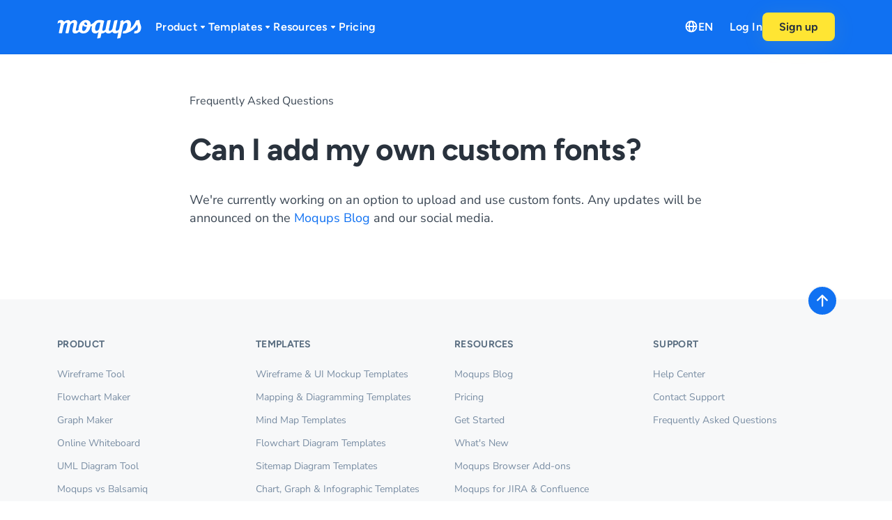

--- FILE ---
content_type: text/html; charset=utf-8
request_url: https://moqups.com/faq/features/can-i-add-my-own-custom-fonts/
body_size: 13592
content:
<!DOCTYPE html>
<html lang="en">
	<head>
		<meta charset="utf-8">
		<meta name="viewport" content="width=device-width, initial-scale=1">
		
		
		
			<link rel='preconnect' href='https://landing.moqups.com'>
		

		
		<meta name="robots" content="noindex">
		

		<title>Can I add my own custom fonts? | Moqups</title>
		<meta property="og:title" content="Can I add my own custom fonts?" >
		<meta name="twitter:title" content="Can I add my own custom fonts?" >

		<meta name="twitter:site" content="@moqups" >
		<meta property="og:site_name" content="Moqups" >
		
		

		<meta name="twitter:card" content="summary_large_image" >
		

		
		<meta property="og:url" content="https://moqups.com/faq/features/can-i-add-my-own-custom-fonts/">
		<link rel='canonical' href="https://moqups.com/faq/features/can-i-add-my-own-custom-fonts/">

		
		<link rel='alternate' type='application/atom+xml' href='https://moqups.com/blog/feed/index.xml'>

		

		 <link rel="apple-touch-icon" sizes="180x180" href="/apple-touch-icon.png">
		 <link rel="icon" type="image/png" sizes="32x32" href="/favicon-32x32.png">
		 <link rel="icon" type="image/png" sizes="16x16" href="/favicon-16x16.png">
		 <link rel="manifest" href="/site.webmanifest">

		
		
		<link
			rel="alternate"
			hreflang="de"
			href="https://moqups.com/de/faq/features/can-i-add-my-own-custom-fonts/"
		>
		
		<link
			rel="alternate"
			hreflang="es"
			href="https://moqups.com/es/faq/features/can-i-add-my-own-custom-fonts/"
		>
		
		<link
			rel="alternate"
			hreflang="fr"
			href="https://moqups.com/fr/faq/features/can-i-add-my-own-custom-fonts/"
		>
		
		<link
			rel="alternate"
			hreflang="it"
			href="https://moqups.com/it/faq/features/can-i-add-my-own-custom-fonts/"
		>
		
		<link
			rel="alternate"
			hreflang="en"
			href="https://moqups.com/faq/features/can-i-add-my-own-custom-fonts/"
		>
		

		
		<link rel='stylesheet' type='text/css' href='https://landing.moqups.com/_assets/scss/style.a133ff23.css'>
		
			
		
		

	</head>
	<body>
		
		<a class="skip-link" href="#main">Skip to content</a>

<header class=' theme-blue'>

	<nav class="container-fluid">
		
		<div class="container-xl">
			<div class="row">
				<div class="col-4 col-lg-8 d-flex align-items-center justify-content-start gap-2 gap-xl-4">
					<a href="/" class="nav-logo">
						<svg xmlns="http://www.w3.org/2000/svg" viewBox="0 0 160 37" width="112" height="26">
  <title>Moqups Logo</title>
  <path fill="currentColor" d="M158.47 10.54a30.18 30.18 0 0 1-2.36-8.73 1.03 1.03 0 0 0-1.2-.9l-4.86.91c-.35.07-.64.32-.76.66-2.3 6.38-6.26 11.84-10.81 15.11 0-.06.21-.53.4-1 .46-1.25.8-2.54 1-3.85.21-1.2.33-2.4.34-3.61a9.32 9.32 0 0 0-1.7-5.89 5.77 5.77 0 0 0-4.69-2.18c-1.85.08-3.64.6-5.24 1.54A14 14 0 0 0 126 4.69c.03-.33.03-.67 0-1a7.3 7.3 0 0 0-.14-1.15l-.02-.08c-.23-1-1.18-1.45-2.13-1.07l-2.72 1.07c-.87.34-1.3 1.3-1.17 2.23.04.3.07.62.08.93a14.8 14.8 0 0 1-.36 3.51l-1.77 8.31c-.13.63-.42 1.2-.85 1.68a8.55 8.55 0 0 1-2.77 2.06c-.48.23-1 .36-1.53.36a1.44 1.44 0 0 1-1-.53c-.48-.5-.64-2.17-.36-3.7l3.2-15.06a1 1 0 0 0-1.17-1.19l-4.32.87a1 1 0 0 0-.78.76L105 16.92a5 5 0 0 1-1.19 2.35 8.55 8.55 0 0 1-2.77 2.06c-.48.22-1 .34-1.53.35a1.39 1.39 0 0 1-1-.52 1.93 1.93 0 0 1-.47-1.34 14.01 14.01 0 0 1 .47-3.31l3.04-14.28a1 1 0 0 0-1.16-1.2l-4.5.85a1 1 0 0 0-.79.77l-3.16 15.01-.22 1.13-.21.45a8.53 8.53 0 0 1-2.74 2.03c-.48.23-1 .36-1.53.36a1.4 1.4 0 0 1-1-.53c-.33-.37-.5-.85-.48-1.34.01-.48.05-.96.12-1.43.07-.65.18-1.29.33-1.92l1.64-7.82a108.09 108.09 0 0 1 1.32-5.16c.14-.45-.03-.94-.44-1.16-.96-.5-2-.82-3.07-.96A29.88 29.88 0 0 0 80.57.9c-2-.04-3.98.34-5.83 1.1-1.57.68-3 1.66-4.2 2.87-.86.97-1.82 1.85-2.87 2.61-1.25.82-2.6 1.5-4 2v-.15a8 8 0 0 0-2.34-6.21A9.29 9.29 0 0 0 54.78.97c-2-.04-3.99.4-5.78 1.3a13.45 13.45 0 0 0-4.44 3.63 17.09 17.09 0 0 0-2.87 5.35 20.42 20.42 0 0 0-1 6.49c0 .52.04 1.04.11 1.55-.35.36-.73.7-1.14 1-.74.6-1.65.95-2.6 1a2 2 0 0 1-1.22-.29 1.38 1.38 0 0 1-.36-1.11c.03-.71.13-1.42.29-2.11l1.54-7.28.25-1.2a17.83 17.83 0 0 0 .39-3.2 4.78 4.78 0 0 0-1.44-3.9c-1-.79-2.24-1.2-3.51-1.14a10 10 0 0 0-3.92.81c-1.47.68-2.8 1.64-3.92 2.82a3.67 3.67 0 0 0-1.41-2.77c-.9-.6-1.98-.9-3.06-.86A10.84 10.84 0 0 0 13 4.57c-.22-.85-.7-1.6-1.37-2.17a6.55 6.55 0 0 0-4.41-1.34c-1.36-.01-2.7.3-3.92.91l-1 .54a1.52 1.52 0 0 0-.69 1L.76 7.46c-.06.3.34.5.56.29.29-.3.29-.29.76-.63a8.5 8.5 0 0 1 1.48-.88c.47-.23 1-.35 1.52-.36a1.41 1.41 0 0 1 1.06.52 2 2 0 0 1 .47 1.35c0 .52-.05 1.03-.13 1.54v.21L3.25 24.8a1 1 0 0 0 .98 1.2H8.4a1 1 0 0 0 .98-.8l2.83-13.3a7.74 7.74 0 0 1 3-4.66c.72-.6 1.61-.95 2.55-1 .41-.04.82.06 1.17.28a1.33 1.33 0 0 1 .36 1.06c0 .81-.1 1.63-.28 2.42l-3.14 14.8a1 1 0 0 0 .97 1.2h3.96a1 1 0 0 0 .98-.8l2.83-13.54a7.36 7.36 0 0 1 2.79-4.36c.74-.6 1.65-.95 2.6-1a2 2 0 0 1 1.22.28 1.37 1.37 0 0 1 .36 1.11c-.03.71-.13 1.42-.29 2.11l-.73 3.5-1.07 5a21.4 21.4 0 0 0-.28 1.7c-.07.5-.1 1-.1 1.5a4.77 4.77 0 0 0 1.43 3.9c.98.79 2.21 1.2 3.47 1.17a10 10 0 0 0 3.92-.81 13.28 13.28 0 0 0 4-2.71c.31.4.65.77 1 1.12a8.77 8.77 0 0 0 6.45 2.22 12.81 12.81 0 0 0 10.79-5.33c1.2-1.65 2.1-3.5 2.63-5.47.2-.76.38-1.53.51-2.3a26 26 0 0 0 3-.92 21 21 0 0 0-.87 6c0 2.86.59 4.93 1.78 6.18a7 7 0 0 0 5.35 1.89 8 8 0 0 0 3.19-.76 10.2 10.2 0 0 0 2.94-1.87 27.07 27.07 0 0 0-.95 3.35l-1.66 7.69a1 1 0 0 0 1.22 1.18l4.3-1.08a1 1 0 0 0 .74-.76l1.66-7.9c.34 0 .69.05 1.06.05 1.36.02 2.7-.29 3.92-.9 1-.52 1.95-1.14 2.82-1.87a4.2 4.2 0 0 0 1.2 1.57 6.56 6.56 0 0 0 4.42 1.34c1.36.02 2.7-.3 3.92-.91a25.9 25.9 0 0 0 3.38-2.41c.25.73.7 1.39 1.28 1.89a6.61 6.61 0 0 0 4.42 1.33c1.36.02 2.7-.29 3.92-.9.65-.34 1.28-.72 1.88-1.15l-2.27 10.66a1 1 0 0 0 1.22 1.18l4.34-1.08a1 1 0 0 0 .74-.76L125 12a7.54 7.54 0 0 1 2.52-4.3c.23-.19.48-.36.74-.51.8-.52 1.73-.82 2.68-.86a2 2 0 0 1 1.76.72c.39.67.57 1.44.51 2.21 0 .8-.07 1.6-.19 2.4a27.16 27.16 0 0 1-1.45 5.65c-.32.83-.73 1.63-1.21 2.38a5.6 5.6 0 0 1-1.5 1.49c-.3.2-.64.36-1 .45h-.09c-.61.13-1.24.16-1.86.08a.54.54 0 0 0-.6.4l-.78 3.69c-.06.28.12.55.4.59a14.3 14.3 0 0 0 4.02-.06c1.4-.22 2.8-.55 4.15-1A32.24 32.24 0 0 0 151.65 9.5c2.92 7.28.93 9.63.5 10.27a4.76 4.76 0 0 1-1.74 1.44c-.82.38-1.72.56-2.62.54-.55-.02-1.07.32-1.18.86l-.56 2.65a.95.95 0 0 0 .82 1.15c.52.05 1.04.07 1.56.07A11.18 11.18 0 0 0 156.9 23c2.68-3.29 3.1-8.66 1.57-12.46Zm-103.3 6.85a10.11 10.11 0 0 1-2 3.19 3.67 3.67 0 0 1-3.95 1.07A3 3 0 0 1 48.2 21c-.6-.72-.9-1.65-.82-2.59.1-2.65.62-5.27 1.56-7.75 1 2.38 4 3.34 7.27 3.41a19.1 19.1 0 0 1-1.04 3.32Zm1.56-6.74c-.54-.02-1.07-.07-1.6-.16-2.26-.42-3.31-1.37-3.62-2.29a1.8 1.8 0 0 1 .79-2.14c.46-.23.97-.35 1.48-.34a3 3 0 0 1 2.22.74c.62.83.9 1.87.77 2.9.02.43 0 .86-.04 1.29Zm22.88 7.44a8.73 8.73 0 0 1-2.32 2.7c-.69.55-1.53.87-2.41.91a2.52 2.52 0 0 1-1.86-.79 4.55 4.55 0 0 1-.89-3c-.02-.83.02-1.66.12-2.48.13-1.01.33-2.02.6-3 .28-1.04.67-2.04 1.16-3a6.42 6.42 0 0 1 3.3-3.16 4.44 4.44 0 0 1 1.76-.4h1.81c.45.03.9.13 1.33.29l-2.6 11.93Z"/></svg>

					</a>
					<ul class="nav-menu d-lg-flex d-none">
						<li class="dropdown-wrapper">
							<button aria-expanded="false" aria-controls="nav-menu-products">
								Product
								<span aria-hidden="true" class="nav-menu-icon">
									<svg width="16" height="16" viewBox="0 0 16 16" fill="none" xmlns="http://www.w3.org/2000/svg">
<path fill="currentColor" d="M8.49112 9.78278C8.22299 10.0724 7.77701 10.0724 7.50888 9.78278L5.1918 7.19965C4.77515 6.74958 5.08201 6 5.68292 6L10.3171 6C10.918 6 11.2249 6.74958 10.8082 7.19965L8.49112 9.78278Z"/>
</svg>

								</span>
							</button>
							<div
								id="nav-menu-products"
								class="dropdown"
								data-dropdown-close-blur
								data-dropdown-hover
							>
								<ul>
									<li><a href="/wireframe-tool/">Wireframe Tool</a></li>
									<li><a href="/flowchart-maker/">Flowchart Maker</a></li>
									<li><a href="/graph-maker/">Graph Maker</a></li>
									<li><a href="/online-whiteboard/">Online Whiteboard</a></li>
									<li><a href="/uml-diagram-tool/">UML Diagram Tool</a></li>
								</ul>
							</div>
						</li>
						<li class="dropdown-wrapper">
							<button aria-expanded="false" aria-controls="nav-menu-templates">
								Templates
								<span aria-hidden="true" class="nav-menu-icon">
									<svg width="16" height="16" viewBox="0 0 16 16" fill="none" xmlns="http://www.w3.org/2000/svg">
<path fill="currentColor" d="M8.49112 9.78278C8.22299 10.0724 7.77701 10.0724 7.50888 9.78278L5.1918 7.19965C4.77515 6.74958 5.08201 6 5.68292 6L10.3171 6C10.918 6 11.2249 6.74958 10.8082 7.19965L8.49112 9.78278Z"/>
</svg>

								</span>
							</button>
							<div
								id="nav-menu-templates"
								class="dropdown"
								data-dropdown-close-blur
								data-dropdown-hover
							>
								<ul>
									<li><a href="/templates/">All Templates</a></li>
									
										<li>
											<a href="/templates/wireframes-mockups/">Wireframe &amp; UI Mockup Templates</a>
										</li>
									
										<li>
											<a href="/templates/mapping-and-diagramming/">Mapping &amp; Diagramming Templates</a>
										</li>
									
										<li>
											<a href="/templates/planning-and-ideation/">Planning &amp; Ideation Templates</a>
										</li>
									
										<li>
											<a href="/templates/charts-graphs/">Chart, Graph &amp; Infographic Templates</a>
										</li>
									
								</ul>
							</div>
						</li>

						<li class="dropdown-wrapper">
							<button aria-expanded="false" aria-controls="nav-menu-resources">
								Resources
								<span aria-hidden="true" class="nav-menu-icon">
									<svg width="16" height="16" viewBox="0 0 16 16" fill="none" xmlns="http://www.w3.org/2000/svg">
<path fill="currentColor" d="M8.49112 9.78278C8.22299 10.0724 7.77701 10.0724 7.50888 9.78278L5.1918 7.19965C4.77515 6.74958 5.08201 6 5.68292 6L10.3171 6C10.918 6 11.2249 6.74958 10.8082 7.19965L8.49112 9.78278Z"/>
</svg>

								</span>
							</button>
							<div
								id="nav-menu-resources"
								class="dropdown"
								data-dropdown-close-blur
								data-dropdown-hover
							>
								<ul>
									<li>
										<a href="/hc/">Help Center</a>
									</li>
									<li><a href="/support/">Contact Support</a></li>
									<li><a href="/faq/">Frequently Asked Questions</a></li>
									<li class="separator"></li>
									<li>
										<a href="/blog/get-started-with-moqups/">Get Started</a>
									</li>
									<li><a href="/blog/">Moqups Blog</a></li>
									<li>
										<a href="/blog/release-notes/">What&#39;s New</a>
									</li>
								</ul>
							</div>
						</li>

						<li>
							<a href="/pricing/">Pricing</a>
						</li>
					</ul>
				</div>
				<div class="col-8 col-lg-4 d-flex align-items-center justify-content-end gap-3">
					<ul class="nav-menu d-lg-flex d-none">
						
							<li class="dropdown-wrapper">
								<button class="nav-lang mr-0 mr-xl-3" aria-expanded='false' aria-controls='nav-menu-lang'>
									<span aria-hidden='true' class='nav-menu-icon'>
										<svg width="16" height="16" viewBox="0 0 16 16" fill="none" xmlns="http://www.w3.org/2000/svg">
<path d="M14 8C14 11.3137 11.3137 14 8 14M14 8C14 4.68629 11.3137 2 8 2M14 8H2M8 14C4.68629 14 2 11.3137 2 8M8 14C9.10457 14 10.5 11.3137 10.5 8C10.5 4.68629 9.10457 2 8 2M8 14C6.89543 14 5.5 11.3137 5.5 8C5.5 4.68629 6.89543 2 8 2M2 8C2 4.68629 4.68629 2 8 2" stroke="currentColor" stroke-width="1.5" stroke-linecap="round" stroke-linejoin="round"/>
</svg>

									</span>
									<span>en</span>
								</button>
								<div class="dropdown narrow right" data-dropdown-close-blur id='nav-menu-lang'>
									<ul>


	
	<li>
		<a 
			class="lang-link" 
			href="/de/faq/features/can-i-add-my-own-custom-fonts/"
		>
			Deutsch
		</a>
	</li>
	



	
	<li>
		<a 
			class="lang-link" 
			href="/es/faq/features/can-i-add-my-own-custom-fonts/"
		>
			Español
		</a>
	</li>
	



	
	<li>
		<a 
			class="lang-link" 
			href="/fr/faq/features/can-i-add-my-own-custom-fonts/"
		>
			Français
		</a>
	</li>
	



	
	<li>
		<a 
			class="lang-link" 
			href="/it/faq/features/can-i-add-my-own-custom-fonts/"
		>
			Italiano
		</a>
	</li>
	




</ul>
								</div>
							</li>
						
						<li>
							<a href="https://app.moqups.com/login/">Log In</a>
						</li>
					</ul>

					<a class="btn btn-primary" href="https://app.moqups.com/sign-up/">Sign up
					</a>

					<div class='dropdown-wrapper d-lg-none'>
						<button class="btn btn-icon btn-text d-flex nav-btn" aria-expanded='false' aria-controls='nav-menu-mobile'>
							<svg width="16" height="16" viewBox="0 0 16 16" fill="none" xmlns="http://www.w3.org/2000/svg">
<path d="M14 4H2M14 8H2M14 12H2" stroke="currentColor" stroke-width="1.5" stroke-linecap="round" stroke-linejoin="round"/>
</svg>

						</button>
						<div class="mobile-menu-wrapper" id="nav-menu-mobile">
							<div class="mobile-menu">
								<button class="btn btn-icon btn-text mobile-menu-close" type="button" data-dropdown-close>
									<svg width="16" height="16" viewBox="0 0 16 16" fill="none" xmlns="http://www.w3.org/2000/svg">
<path d="M4 12L12 4M4 4L12 12" stroke="currentColor" stroke-width="1.5" stroke-linecap="round" stroke-linejoin="round"/>
</svg>

								</button>
								<ul>
									<li>
										<a href="https://app.moqups.com/login/">Log In</a>
									</li>
									<li>
										<a href="https://app.moqups.com/sign-up/">Sign up
										</a>
									</li>
									<li>
										<a href="/pricing/">Pricing</a>
									</li>
								</ul>

								<p class="nav-category h5">Product</p>
								<ul>
									<li><a href="/wireframe-tool/">Wireframe Tool</a></li>
									<li><a href="/flowchart-maker/">Flowchart Maker</a></li>
									<li><a href="/graph-maker/">Graph Maker</a></li>
									<li><a href="/online-whiteboard/">Online Whiteboard</a></li>
									<li><a href="/uml-diagram-tool/">UML Diagram Tool</a></li>
								</ul>

								<p class="nav-category h5">Templates</p>
								<ul>
									<li><a href="/templates/">All Templates</a></li>
									
										<li>
											<a href="/templates/wireframes-mockups/">Wireframe &amp; UI Mockup Templates</a>
										</li>
									
										<li>
											<a href="/templates/mapping-and-diagramming/">Mapping &amp; Diagramming Templates</a>
										</li>
									
										<li>
											<a href="/templates/planning-and-ideation/">Planning &amp; Ideation Templates</a>
										</li>
									
										<li>
											<a href="/templates/charts-graphs/">Chart, Graph &amp; Infographic Templates</a>
										</li>
									
								</ul>

								<p class="nav-category h5">Resources</p>
								<ul>
									<li>
										<a href="/hc/">Help Center</a>
									</li>
									<li><a href="/support/">Contact Support</a></li>
									<li><a href="/faq/">Frequently Asked Questions</a></li>
									<li>
										<a href="/blog/get-started-with-moqups/">Get Started</a>
									</li>
									<li>
										<a href="/blog/">Blog</a>
									</li>
									<li>
										<a href="/blog/release-notes/">What&#39;s New</a>
									</li>
								</ul>
								<p class='nav-category h5'>Language</p>
								<ul>


	
	<li>
		<a 
			class="lang-link" 
			href="/de/faq/features/can-i-add-my-own-custom-fonts/"
		>
			Deutsch
		</a>
	</li>
	



	
	<li>
		<a 
			class="lang-link" 
			href="/es/faq/features/can-i-add-my-own-custom-fonts/"
		>
			Español
		</a>
	</li>
	



	
	<li>
		<a 
			class="lang-link" 
			href="/fr/faq/features/can-i-add-my-own-custom-fonts/"
		>
			Français
		</a>
	</li>
	



	
	<li>
		<a 
			class="lang-link" 
			href="/it/faq/features/can-i-add-my-own-custom-fonts/"
		>
			Italiano
		</a>
	</li>
	




</ul>
							</div>
						</div>
					</div>
				</div>
			</div>
		</div>
	</nav>
</header>

<script type='module'>
	const setLanguageCookie = function (lang) {
		let html = document.getElementsByTagName("html")[0];
		let language = lang
			? lang
			: (
				html
				? html.lang
				: 'en');

		switch (language) {
			case 'de':
				language = 'de-DE';
				break;

			case 'en':
				language = 'en-US';
				break;

			case 'it':
				language = 'it-IT';
				break;

			case 'fr':
				language = 'fr-FR';
				break;
		}

		const domain = window.location.hostname;
		const languageCookie = `mq.lang=${language};max-age=${
		60 * 60 * 24 * 30};domain=${domain};path=/;secure`;
		document.cookie = languageCookie;
	};

	let elements = document.getElementsByClassName("lang-link");
	for (const element of elements) {
		element.addEventListener("click", function (e) {
			setLanguageCookie(element.hreflang);
		});
	}
</script>
		
		
		<main 
			id='main' 
		
			data-pagefind-body
			
			data-pagefind-filter='collection:faq'
			
		
		>
		
<div class="container-fluid pb-6">
	<div class="container-xl">
		<div class="row mb-5 mt-3">
			<div class="col-12 col-md-10 offset-md-1 col-lg-8 offset-lg-2">
				<ol class="breadcrumbs my-2 my-md-4 justify-content-center justify-content-md-start">
					<li>
						<a href="/faq/">
							Frequently Asked Questions
						</a>
					</li>
				</ol>
				<article class="content">
					<h1>Can I add my own custom fonts?</h1>
					<p>We're currently working on an option to upload and use custom fonts. Any updates will be announced on the <a href="/blog/">Moqups Blog</a> and our social media.</p>


					<div class="more">
					
					</div>
				</article>
			</div>
		</div>
	</div>
</div>

		</main>

		<footer role="contentinfo">

	<nav class="container-fluid theme-light">
		
		<div class="container container-footer pt-1 pb-2">
			<button onclick="window.scrollTo({ top: 0, behavior: 'smooth' })" title="Go back to top" class="back-to-top btn btn-main btn-icon btn-round" >
				<svg width="16" height="16" xmlns="http://www.w3.org/2000/svg" fill="none" viewBox="0 0 16 16">
  <title>Back to top</title>
  <path stroke="currentColor" stroke-linecap="round" stroke-linejoin="round" stroke-width="1.5" d="M3.5 7.5 8 3m0 0 4.5 4.5M8 3v10"/>
</svg>

			</button>
			<div class="row pt-5 pt-lg-6">
				<div class="col-12 col-sm-6 col-lg-3">
					<p class="h5">Product</p>
					<ul class="mb-5 mb-lg-0">
						<li><a href="/wireframe-tool/">Wireframe Tool</a></li>
						<li><a href="/flowchart-maker/">Flowchart Maker</a></li>
						<li><a href="/graph-maker/">Graph Maker</a></li>
						<li><a href="/online-whiteboard/">Online Whiteboard</a></li>
						<li><a href="/uml-diagram-tool/">UML Diagram Tool</a></li>
						<li><a href="/moqups-vs-balsamiq/">Moqups vs Balsamiq</a></li>
					</ul>
				</div>

				<div class="col-12 col-sm-6 col-lg-3">
					<p class="h5">Templates</p>
					<ul class="mb-5 mb-lg-0">
						<li><a href="/templates/wireframes-mockups/">Wireframe & UI Mockup Templates</a></li>
						<li><a href="/templates/mapping-and-diagramming/">Mapping & Diagramming Templates</a></li>
						<li><a href="/templates/mapping-and-diagramming/mind-maps/">Mind Map Templates</a></li>
						<li><a href="/templates/mapping-and-diagramming/flowcharts/">Flowchart Diagram Templates</a></li>
						<li><a href="/templates/mapping-and-diagramming/site-maps/">Sitemap Diagram Templates</a></li>
						<li><a href="/templates/charts-graphs/">Chart, Graph & Infographic Templates</a></li>
						<li><a href="/templates/planning-and-ideation/">Planning & Ideation Templates</a></li>
					</ul>
				</div>

				<div class="col-12 col-sm-6 col-lg-3">
					<p class="h5">Resources</p>
					<ul class="mb-5 mb-lg-0">
						<li>
						<li><a href="/blog/">Moqups Blog</a></li>
					</li>
					<li>
						<a href="/pricing/">Pricing</a>
					</li>
					<li>
						<a href="/blog/get-started-with-moqups/">Get Started</a>
					</li>
					<li>
						<a href="/blog/release-notes/">What&#39;s New</a>
					</li>
					<li>
						<a href="/blog/our-new-google-chrome-extension/">Moqups Browser Add-ons</a>
					</li>
					<li>
						<a href="https://marketplace.atlassian.com/vendors/1212376/moqups/" rel="roopener">Moqups for JIRA &amp; Confluence</a>
					</li>
					<!--
            <li><a href="https://chrome.google.com/webstore/detail/moqups-extension/fkfehdnondfhgkechihgejkcnkhdbfna?hl=en">Chrome Extension</a></li>
            <li><a href="https://addons.mozilla.org/en-US/firefox/addon/moqups-extension/">Firefox Add-on</a></li>
          -->
				</ul>
			</div>

			<div class="col-12 col-sm-6 col-lg-3">
				<p class="h5">Support</p>
				<ul class="mb-5 mb-lg-0">
					<li>
						<a href="/hc/">Help Center</a>
					</li>
					<li><a href="/support/">Contact Support</a></li>
					<li><a href="/faq/">Frequently Asked Questions</a></li>
				</ul>
			</div>

		</div>
		<div class="row credits gy-3 pb-3 pb-sm-6 pt-1 pt-lg-5 align-items-end">
			<div class="col-12 col-lg-8 order-2 order-lg-1">
				<div class="d-flex align-items-top align-items-sm-center gap-3">
					<span class="icon icon-lg opacity-75"><svg xmlns="http://www.w3.org/2000/svg" width="128" height="128" viewBox="0 0 128 128" fill="none"><title>Moqups logo</title><path fill="currentColor" fill-rule="evenodd" d="M125.84 18.436a26.8341 26.8341 0 0 0-6.171-9.9028 26.843 26.843 0 0 0-9.789-6.3491C103.08 0 96.8002 0 84.1602 0H43.8398c-12.64 0-18.9597 0-25.7197 2.184a26.8454 26.8454 0 0 0-9.7895 6.3492 26.8439 26.8439 0 0 0-6.1704 9.9028C.0002 25.352 0 31.776 0 44.624v38.7481c0 12.852.0002 19.2759 2.1602 26.1919A26.8362 26.8362 0 0 0 18.12 125.812C24.8801 128 31.1998 128 43.8398 128h40.3204c12.64 0 18.9198 0 25.7198-2.188a26.8385 26.8385 0 0 0 15.96-16.248C128 102.648 128 96.2241 128 83.3721V44.624c0-12.848 0-19.272-2.16-26.188Zm-18.28 56.5801-2.12 10.0999a2.8968 2.8968 0 0 1-1.2 1.852 29.4474 29.4474 0 0 1-4.4402 2.3999 21.29 21.29 0 0 1-8.3599 1.728A11.3752 11.3752 0 0 1 84.04 88.604 10.1876 10.1876 0 0 1 81 80.332a30.1781 30.1781 0 0 1 .2002-3.1999c.16-1.116.3596-2.3201.5996-3.6001l2.2803-10.6001 1.56-7.4319a23.2692 23.2692 0 0 0 .6001-4.488 2.8548 2.8548 0 0 0-.7602-2.344 4.1881 4.1881 0 0 0-2.6001-.616 9.3567 9.3567 0 0 0-5.52 2.144 15.7157 15.7157 0 0 0-6 9.3599L65.2002 88.7a1.6007 1.6007 0 0 1-1.5601 1.2761H53.2002a.7772.7772 0 0 1-.3355-.0755.7745.7745 0 0 1-.2695-.2126.776.776 0 0 1-.1553-.6521l7-33.0278a22.0556 22.0556 0 0 0 .7203-5.1001 2.7088 2.7088 0 0 0-.7603-2.24 3.9437 3.9437 0 0 0-2.48-.616 9.252 9.252 0 0 0-5.4399 2.04l-.0401.044a16.4317 16.4317 0 0 0-6.3598 9.7959L38.96 88.9441a1.284 1.284 0 0 1-1.2798 1.032H26.6001a.8388.8388 0 0 1-.6699-.3072.8403.8403 0 0 1-.1704-.717l7.2802-34.208.1202-.4639a32.8104 32.8104 0 0 0 .2797-3.2761 4.0756 4.0756 0 0 0-1.04-2.8479 2.9668 2.9668 0 0 0-2.2397-1.1201 7.562 7.562 0 0 0-3.2403.7641 18.2232 18.2232 0 0 0-3.1201 1.8799A16.0487 16.0487 0 0 0 21.04 52.176c-.2.244-.4001.4759-.6001.7119l2.3999-11.1599a2.5006 2.5006 0 0 1 1.0801-1.552c.76-.48 1.5599-.9361 2.3999-1.3601a18.0016 18.0016 0 0 1 8.3203-1.928A13.9721 13.9721 0 0 1 44.04 39.728a9.0185 9.0185 0 0 1 2.8799 4.6199 22.9869 22.9869 0 0 1 7.4024-5.3879 22.9877 22.9877 0 0 1 8.9179-2.0721 10.995 10.995 0 0 1 6.5196 1.824 7.6007 7.6007 0 0 1 2.1523 2.6084 7.6005 7.6005 0 0 1 .8081 3.2837 26.6412 26.6412 0 0 1 8.3599-6 21.1663 21.1663 0 0 1 8.3198-1.7241 11.2962 11.2962 0 0 1 7.3999 2.488 10.0679 10.0679 0 0 1 2.4731 3.7859 10.0664 10.0664 0 0 1 .5669 4.4861 22.2825 22.2825 0 0 1-.1997 3.2002 34.1042 34.1042 0 0 1-.6001 3.5998l-.56 2.5562-3.2798 15.4758a23.312 23.312 0 0 0-.6001 4.4922 2.9989 2.9989 0 0 0 .7598 2.344 4.2202 4.2202 0 0 0 2.6001.6118 9.3547 9.3547 0 0 0 5.52-2.144 18.8117 18.8117 0 0 0 3.32-3.1399.4356.4356 0 0 1 .531-.1123.4404.4404 0 0 1 .201.2063.4403.4403 0 0 1 .028.2861Z" clip-rule="evenodd"/></svg>
</span>
					<div>
						<p class="mb-0">2026 &copy; Moqups by Evercoder Software SRL</p>
						<ul class="d-flex flex-wrap column-gap-3 row-gap-0">
							<li><a href="/terms/">Terms of Service</a></li>
							<li><a href="/privacy/">Privacy Policy</a></li>
						</ul>
					</div>
				</div>
			</div>
			<div class="col-12 col-lg-4 order-1 order-lg-2 pb-2 pb-md-0">
				<ul class="d-flex align-items-center gap-3">
					<li>
						<a class="icon icon-md" title="Moqups on Bluesky" aria-label="Moqups on Bluesky"
                         href="https://bsky.app/profile/moqups.com" rel="me noopener">
							<svg width="24px" height="24px" fill="none" viewBox="0 0 600 530" xmlns="http://www.w3.org/2000/svg">
    <path
            fill="currentColor"
            fill-rule="evenodd"
            clip-rule="evenodd"
            d="m135.72 44.03c66.496 49.921 138.02 151.14 164.28 205.46 26.262-54.316 97.782-155.54 164.28-205.46 47.98-36.021 125.72-63.892 125.72 24.795 0 17.712-10.155 148.79-16.111 170.07-20.703 73.984-96.144 92.854-163.25 81.433 117.3 19.964 147.14 86.092 82.697 152.22-122.39 125.59-175.91-31.511-189.63-71.766-2.514-7.3797-3.6904-10.832-3.7077-7.8964-0.0174-2.9357-1.1937 0.51669-3.7077 7.8964-13.714 40.255-67.233 197.36-189.63 71.766-64.444-66.128-34.605-132.26 82.697-152.22-67.108 11.421-142.55-7.4491-163.25-81.433-5.9562-21.282-16.111-152.36-16.111-170.07 0-88.687 77.742-60.816 125.72-24.795z"/>
</svg>
						</a>
					</li>
					<li>
						<a class="icon icon-md" title="Moqups on X / Twitter" aria-label="Moqups on X / Twitter"
                         href="https://twitter.com/moqups" rel="me noopener">
							<svg width="24" height="24" viewBox="0 0 24 24" fill="none" xmlns="http://www.w3.org/2000/svg">
<path fill-rule="evenodd" clip-rule="evenodd" d="M8.22105 2.5H1.68608L9.52925 12.92L1.56482 21.469H3.98314L10.6101 14.3555L15.9642 21.469H22.4992L14.2244 10.476L21.6548 2.5H19.2365L13.1439 9.04016L8.22105 2.5ZM4.7396 4.01956L16.7301 19.9494H19.4454L7.45485 4.01956H4.7396Z" fill="currentColor"/>
</svg>

						</a>
					</li>
					<li>
						<a class="icon icon-md" title="Moqups on Linkedin" aria-label="Moqups on Linkedin"
                         href="https://www.linkedin.com/company/moqups" rel="me noopener">
							<svg width="24" height="24" viewBox="0 0 24 24" fill="none" xmlns="http://www.w3.org/2000/svg">
  <path
    d="M19.0002 2.00012L5 2.00012C3 2.00012 2 3.00012 2 5.00012L2.00059 19.0001C2.00059 21.0001 3.00021 22.0001 5.00021 22.0001H19.0002C21.0002 22.0001 22.0002 21.0001 22.0002 19.0001V5.00012C22.0002 3.00012 21.0002 2.00012 19.0002 2.00012ZM8.66687 17.8335H6.16687V8.66679H8.66687V17.8335ZM7.41687 7.61012C6.61187 7.61012 5.95854 6.95179 5.95854 6.14012C5.95854 5.32845 6.61187 4.67012 7.41687 4.67012C8.22187 4.67012 8.87521 5.32845 8.87521 6.14012C8.87521 6.95179 8.22271 7.61012 7.41687 7.61012ZM18.6669 17.8335H16.1669V13.1635C16.1669 10.3568 12.8335 10.5693 12.8335 13.1635V17.8335H10.3335V8.66679H12.8335V10.1376C13.9969 7.98262 18.6669 7.82346 18.6669 12.201V17.8335Z"
    fill="currentColor"></path>
</svg>

						</a>
					</li>
					<li>
						<a class="icon icon-md" title="Moqups on Facebook" aria-label="Moqups on Facebook"
                         href="https://www.facebook.com/moqups" rel="me noopener">
							<svg width="24" height="24" viewBox="0 0 24 24" fill="none" xmlns="http://www.w3.org/2000/svg">
  <path
    fill-rule="evenodd"
    clip-rule="evenodd"
    d="M12.8962 21.9605C17.9992 21.5073 22 17.2209 22 12.0001C22 6.47727 17.5228 2.00012 12 2.00012C6.47715 2.00012 2 6.47727 2 12.0001C2 16.848 5.44966 20.8901 10.0282 21.8058V14.5881H7.625V11.699H10.0282V9.56754C10.0282 7.09439 11.4801 5.75012 13.6043 5.75012C14.6199 5.75012 15.4925 5.82439 15.75 5.86153V8.4535H14.2766C13.118 8.4535 12.8962 9.01795 12.8962 9.85718V11.699H15.6499L15.2923 14.5881H12.8962V21.9605Z"
    fill="currentColor"></path>
</svg>

						</a>
					</li>
					<li>
						<a class="icon icon-md" title="Moqups on Instagram" aria-label="Moqups on Instagram"
                         href="https://www.instagram.com/moqups/" rel="me noopener">
							<svg width="24" height="24" viewBox="0 0 24 24" fill="none" xmlns="http://www.w3.org/2000/svg">
  <path
    d="M8.66721 12C8.66721 10.1591 10.1591 8.6664 12 8.6664C13.8409 8.6664 15.3336 10.1591 15.3336 12C15.3336 13.8409 13.8409 15.3336 12 15.3336C10.1591 15.3336 8.66721 13.8409 8.66721 12ZM6.86511 12C6.86511 14.836 9.16398 17.1349 12 17.1349C14.836 17.1349 17.1349 14.836 17.1349 12C17.1349 9.16397 14.836 6.8651 12 6.8651C9.16398 6.8651 6.86511 9.16397 6.86511 12ZM16.1381 6.66155C16.1381 7.32391 16.6753 7.86187 17.3385 7.86187C18.0008 7.86187 18.5388 7.32391 18.5388 6.66155C18.5388 5.99919 18.0016 5.46204 17.3385 5.46204C16.6753 5.46204 16.1381 5.99919 16.1381 6.66155ZM7.95961 20.1397C6.98465 20.0953 6.45477 19.933 6.10259 19.7956C5.6357 19.6139 5.30291 19.3974 4.95234 19.0477C4.60259 18.6979 4.3853 18.3651 4.20436 17.8982C4.06704 17.546 3.90469 17.0162 3.86026 16.0412C3.81179 14.9871 3.8021 14.6704 3.8021 12C3.8021 9.32956 3.8126 9.01373 3.86026 7.9588C3.90469 6.98384 4.06785 6.45477 4.20436 6.10178C4.38611 5.63489 4.60259 5.3021 4.95234 4.95153C5.3021 4.60178 5.6349 4.38449 6.10259 4.20355C6.45477 4.06624 6.98465 3.90388 7.95961 3.85945C9.01373 3.81099 9.33037 3.80129 12 3.80129C14.6704 3.80129 14.9863 3.81179 16.0412 3.85945C17.0162 3.90388 17.5452 4.06704 17.8982 4.20355C18.3651 4.38449 18.6979 4.60178 19.0485 4.95153C19.3982 5.30129 19.6147 5.63489 19.7964 6.10178C19.9338 6.45396 20.0961 6.98384 20.1406 7.9588C20.189 9.01373 20.1987 9.32956 20.1987 12C20.1987 14.6696 20.189 14.9863 20.1406 16.0412C20.0961 17.0162 19.933 17.546 19.7964 17.8982C19.6147 18.3651 19.3982 18.6979 19.0485 19.0477C18.6987 19.3974 18.3651 19.6139 17.8982 19.7956C17.546 19.933 17.0162 20.0953 16.0412 20.1397C14.9871 20.1882 14.6704 20.1979 12 20.1979C9.33037 20.1979 9.01373 20.1882 7.95961 20.1397ZM7.87722 2.06058C6.8126 2.10905 6.08562 2.27787 5.44992 2.52504C4.79241 2.78029 4.23506 3.12278 3.67851 3.67851C3.12278 4.23425 2.78029 4.7916 2.52504 5.44992C2.27787 6.08562 2.10905 6.8126 2.06058 7.87722C2.01131 8.94346 2 9.28433 2 12C2 14.7157 2.01131 15.0565 2.06058 16.1228C2.10905 17.1874 2.27787 17.9144 2.52504 18.5501C2.78029 19.2076 3.12197 19.7658 3.67851 20.3215C4.23425 20.8772 4.7916 21.2189 5.44992 21.475C6.08643 21.7221 6.8126 21.891 7.87722 21.9394C8.94427 21.9879 9.28433 22 12 22C14.7165 22 15.0565 21.9887 16.1228 21.9394C17.1874 21.891 17.9144 21.7221 18.5501 21.475C19.2076 21.2189 19.7649 20.8772 20.3215 20.3215C20.8772 19.7658 21.2189 19.2076 21.475 18.5501C21.7221 17.9144 21.8918 17.1874 21.9394 16.1228C21.9879 15.0557 21.9992 14.7157 21.9992 12C21.9992 9.28433 21.9879 8.94346 21.9394 7.87722C21.891 6.8126 21.7221 6.08562 21.475 5.44992C21.2189 4.79241 20.8772 4.23506 20.3215 3.67851C19.7658 3.12278 19.2076 2.78029 18.5509 2.52504C17.9144 2.27787 17.1874 2.10824 16.1236 2.06058C15.0574 2.01212 14.7165 2 12.0008 2C9.28433 2 8.94427 2.01131 7.87722 2.06058Z"
    fill="currentColor"></path>
</svg>

						</a>
					</li>
					<li>
						<a class="icon icon-md" title="Moqups on Pinterest" aria-label="Moqups on Pinterest"
                         href="https://www.pinterest.com/moqups/" rel="me noopener">
							<svg width="24" height="24" viewBox="0 0 24 24" fill="none" xmlns="http://www.w3.org/2000/svg">
  <path
    fill="currentColor"
    d="M12 2C6.474 2 2 6.474 2 12a9.99 9.99 0 0 0 6.351 9.31c-.09-.796-.165-1.998.03-2.869.18-.78 1.172-4.97 1.172-4.97s-.3-.6-.3-1.486c0-1.396.81-2.432 1.801-2.432.856 0 1.261.645 1.261 1.411 0 .856-.54 2.147-.825 3.333-.24.991.495 1.802 1.486 1.802 1.772 0 3.138-1.877 3.138-4.58 0-2.387-1.727-4.069-4.174-4.069-2.838 0-4.52 2.133-4.52 4.34 0 .856.33 1.787.751 2.282.075.105.09.18.075.285-.075.316-.24.991-.27 1.127-.045.18-.15.225-.33.135-1.247-.586-2.027-2.403-2.027-3.874 0-3.153 2.297-6.051 6.606-6.051 3.469 0 6.156 2.477 6.156 5.766 0 3.438-2.177 6.216-5.18 6.216-1.006 0-1.967-.526-2.297-1.141l-.616 2.372c-.225.87-.84 1.952-1.246 2.628A9.997 9.997 0 0 0 22 11.985C22 6.475 17.526 2 12 2Z"/>
  </svg>

						</a>
					</li>
				</ul>
			</div>
		</div>
	</div>
</nav>
</footer>

<script type='module'>

function parallax() {
	if (window.IntersectionObserver === undefined) {
		return;
	}
	let parallax = Array.from(document.querySelectorAll('.parallax'));
	if (!parallax.length) {
		return;
	}
	const parallaxEnabled = new Set();

	let wh = window.innerHeight / 2;
	window.addEventListener('resize', () => wh = window.innerHeight / 2);

	let el,
		rect;
	function tick() {
		for (el of parallaxEnabled) {
			rect = el.getBoundingClientRect();
			el
				.style
				.setProperty("--parallaxPos", (rect.top + rect.bottom) / 2 - wh);
		}
	}

	let prevAnimation;
	document.addEventListener("scroll", e => {
		window.cancelAnimationFrame(prevAnimation);
		prevAnimation = window.requestAnimationFrame(tick);
	}, {passive: true});

	let isInitialRender = true;
	const io = new IntersectionObserver(entries => {
		entries.forEach(entry => {
			if (entry.intersectionRatio > 0) {
				parallaxEnabled.add(entry.target);
			} else {
				parallaxEnabled.delete(entry.target);
			}
		});
		if (isInitialRender) {
			isInitialRender = false;
			tick();
		}
	}, {rootMargin: '10%'});
	parallax.forEach(el => io.observe(el));
}

parallax();

document
	.querySelectorAll('button[aria-expanded]')
	.forEach(function (btn) {
		function setExpanded(flag) {
			btn.setAttribute('aria-expanded', flag);
		}

		btn.addEventListener('click', function (e) {
			setExpanded(btn.getAttribute('aria-expanded') !== 'true');
		});

		btn.addEventListener('keydown', function (e) {
			if (e.key === 'Escape') {
				setExpanded(false);
			}
		});

		const controlledElement = document.getElementById(btn.getAttribute('aria-controls'));

		if (controlledElement) {
			controlledElement.addEventListener('keydown', function (e) {
				if (e.key === 'Escape') {
					setExpanded(false);
					btn.focus();
				}
			});

			const closeBtn = controlledElement.querySelector('[data-dropdown-close]');
			if (closeBtn) {
				closeBtn.addEventListener('click', function (e) {
					setExpanded(false);
					btn.focus();
					console.log(btn);
				});
			}
		}

		if (controlledElement.dataset.dropdownCloseBlur !== undefined) {
			const containerEl = btn.closest('.dropdown-wrapper');
			if (containerEl) {
				/* See: https://danburzo.ro/focus-within/ */
				containerEl.addEventListener('focusout', function (e) {
					const self = e.currentTarget;
					if (!document.hasFocus()) {
						window.addEventListener('focus', function focusReturn() {
							window.removeEventListener('focus', focusReturn);
							if (self.isConnected && !self.contains(document.activeElement)) {
								setExpanded(false);
							}
						});
						return;
					}
					if (!self.contains(e.relatedTarget)) {
						setExpanded(false);
					}
				});
			}
		}
	});
</script>


<template id='gdpr-consent-template'>
	<div class='consent-box'>
		<p>Our website uses cookies to personalize your experience, enhance performance, and inform our marketing. We use our own cookies and some from third parties. Only essential cookies are turned on by default.</p>
			<button class='btn btn-promo btn-sm consent-accept mr-1' style="--h: 217; --s: 16%; --l: 16%">Allow all cookies</button>
			<button class='btn btn-text btn-sm consent-deny'>Do not allow cookies</button>
			<button class='consent-close'>
				<svg width="16" height="16" viewBox="0 0 16 16" fill="none" xmlns="http://www.w3.org/2000/svg">
<path d="M4 12L12 4M4 4L12 12" stroke="currentColor" stroke-width="1.5" stroke-linecap="round" stroke-linejoin="round"/>
</svg>

			</button>
	</div>
</template>

<script>

	

	
	window.dataLayer = window.dataLayer || [];
	function gtag() { 
		dataLayer.push(arguments); 
	}
	gtag('consent', 'default', {
		'ad_user_data': 'denied',
		'ad_personalization': 'denied',
		'ad_storage': 'denied',
		'analytics_storage': 'denied',
		'wait_for_update': 500,
	});
	gtag('js', new Date());
	gtag('config', 'G-GRH5K9KLPT');


    //load script
    const el = document.createElement('script');
    el.async = true;
    el.src = 'https://www.googletagmanager.com/gtag/js?id=G-GRH5K9KLPT';
    document.head.appendChild(el);

	// List from https://github.com/segmentio/in-eu/
	const COUNTRY_CODES = ["BE", "EL", "LT", "PT", "BG", "ES", "LU", "RO", "CZ", "FR", "RE", "GP", "MQ", "GF", "YT", "BL", "MF", "PM", "WF", "PF", "NC", "HU", "SI", "DK", "FO", "GL", "HR", "MT", "SK", "DE", "IT", "NL", "AW", "CW", "SX", "FI", "AX", "EE", "CY", "AT", "SE", "IE", "LV", "PL", "UK", "GB", "AI", "BM", "IO", "VG", "KY", "FK", "GI", "MS", "PN", "SH", "TC", "GG", "JE", "IM"];
	const CONSENT_STATUS_ACCEPTED = 'accepted';
	const CONSENT_STATUS_DENIED = 'denied';
	const CONSENT_STATUS_PROMPT = 'prompt';
	const CONSENT_LS_KEY = 'gdpr.status';

	function inEU() {
		try { 
			if (/^Europe\//.test(Intl.DateTimeFormat().resolvedOptions().timeZone)) {
				return true;
			}
		} catch(err) {}
		if (navigator && navigator.languages && navigator.languages[0]) {
			return COUNTRY_CODES.includes(
				navigator.languages[0].split('-').pop().toUpperCase()
			);
		}
		return false;
	}
	
	function getStatus() {
		if (!inEU()) { 
			return CONSENT_STATUS_ACCEPTED; 
		}
		
		if(document.cookie.indexOf(`${CONSENT_LS_KEY}=1`) !== -1) {
			return CONSENT_STATUS_ACCEPTED;
		}

		try {
			return localStorage.getItem(CONSENT_LS_KEY);
		} catch (err) {
			return CONSENT_STATUS_DENIED;
		}
	}

	function setStatus(status) {
		if(status === CONSENT_STATUS_ACCEPTED) {
			// Record first visit details when setting consent first time
			if (document.cookie.indexOf(`${CONSENT_LS_KEY}=1`) === -1) {
				trackFirstVisit();
			}
			document.cookie = `${CONSENT_LS_KEY}=1;max-age=${60 * 60 * 24 * 365};domain=${window.location.hostname};path=/;secure;samesite=lax`;
		}
		try {
			localStorage.setItem(CONSENT_LS_KEY, status);
		} catch (err) {}
	}

	function trackFirstVisit() {
		gtag('set', 'user_properties', {
			fv_path: window.location.pathname.substring(0, 35),
			fv_ref: document.referrer.substring(0, 35)
		});
	}

	function promptConsent(resolve) {
		let container = document.createElement('div');
		let template = document.querySelector('#gdpr-consent-template');
		let content = document.importNode(template.content, true);
		container.appendChild(content);
		document.body.appendChild(container);
		container
			.querySelector('.consent-close')
			.addEventListener('click', e => {
				resolve(CONSENT_STATUS_PROMPT);
				unmount();
			});

		container
			.querySelector('.consent-accept')
			.addEventListener('click', e => {
				resolve(CONSENT_STATUS_ACCEPTED);
				unmount();
			});

		container
			.querySelector('.consent-deny')
			.addEventListener('click', e => {
				resolve(CONSENT_STATUS_DENIED);
				unmount();
			});

		function unmount() {
			document.body.removeChild(container);
		}
	}

	function loadGtagWithConsent() {
		gtag('consent', 'update', {
			ad_user_data: 'granted',
			ad_personalization: 'granted',
			ad_storage: 'granted',
			analytics_storage: 'granted'
		});
	}

	switch (getStatus()) {
		case CONSENT_STATUS_ACCEPTED:
			loadGtagWithConsent();
			setStatus(CONSENT_STATUS_ACCEPTED);
			break;
		case CONSENT_STATUS_DENIED:
			// no-op
			break;
		default:
			promptConsent(status => {
				if (status === CONSENT_STATUS_ACCEPTED) {
					loadGtagWithConsent();
				}
				setStatus(status);
			});
	}
</script>


	</body>
</html>


--- FILE ---
content_type: text/css
request_url: https://landing.moqups.com/_assets/scss/style.a133ff23.css
body_size: 34125
content:
/**
 * Modern CSS Reset Tweaks
 * ================================================== */
html {
  -webkit-text-size-adjust: 100%;
}
html:focus-within {
  scroll-behavior: smooth;
}

body {
  text-size-adjust: 100%;
  position: relative;
  width: 100%;
  min-height: 100vh;
}

/* Box sizing normalization */
*,
::after,
::before {
  box-sizing: border-box;
}

/* Elements that don't have a class get default styles */
a:not([class]) {
  text-decoration-skip-ink: auto;
}

/**
 * CSS Reset Tweaks
 *
 * http://meyerweb.com/eric/tools/css/reset/
 * v2.0-modified | 20110126
 * License: none (public domain)
 */
html,
body,
div,
span,
applet,
object,
iframe,
h1,
h2,
h3,
h4,
h5,
h6,
p,
blockquote,
pre,
a,
abbr,
acronym,
address,
big,
cite,
code,
del,
dfn,
em,
img,
ins,
kbd,
q,
s,
samp,
small,
strike,
strong,
sub,
sup,
tt,
var,
b,
u,
i,
center,
dl,
dt,
dd,
ol,
ul,
li,
fieldset,
form,
label,
legend,
table,
caption,
tbody,
tfoot,
thead,
tr,
th,
td,
article,
aside,
canvas,
details,
embed,
figure,
figcaption,
footer,
header,
hgroup,
menu,
nav,
output,
ruby,
section,
summary,
time,
mark,
audio,
video {
  font-size: 100%;
  font: inherit;
  font-style: revert;
  margin: 0;
  padding: 0;
  border: 0;
  vertical-align: baseline;
}

/* make sure to set some focus styles for accessibility */
:focus {
  outline: 0;
}

/* HTML5 display-role reset for older browsers */
main,
article,
aside,
details,
figcaption,
figure,
footer,
header,
hgroup,
menu,
nav,
section {
  display: block;
}

ol,
ul {
  list-style: none;
}

blockquote,
q {
  quotes: none;
}
blockquote:before, blockquote:after,
q:before,
q:after {
  content: "";
  content: none;
}

/**
 * Input Reset
 */
input:required,
input {
  box-shadow: none;
}

input:-webkit-autofill,
input:-webkit-autofill:hover,
input:-webkit-autofill:focus,
input:-webkit-autofill:active {
  -webkit-box-shadow: 0 0 0 30px white inset;
}

input[type=search]::-webkit-search-cancel-button,
input[type=search]::-webkit-search-decoration,
input[type=search]::-webkit-search-results-button,
input[type=search]::-webkit-search-results-decoration {
  -webkit-appearance: none;
  -moz-appearance: none;
}

input[type=search] {
  -webkit-appearance: none;
  -moz-appearance: none;
  -webkit-box-sizing: content-box;
  -moz-box-sizing: content-box;
  box-sizing: content-box;
}

textarea {
  overflow: auto;
  vertical-align: top;
  resize: vertical;
}

input:focus {
  outline: none;
}

/**
 * Correct `inline-block` display not defined in IE 6/7/8/9 and Firefox 3.
 */
audio,
canvas,
video {
  display: inline-block;
  max-width: 100%;
}

/**
 * Prevent modern browsers from displaying `audio` without controls.
 * Remove excess height in iOS 5 devices.
 */
audio:not([controls]) {
  display: none;
  height: 0;
}

/**
 * Address styling not present in IE 7/8/9, Firefox 3, and Safari 4.
 */
[hidden] {
  display: none;
}

/**
 * Improve readability when focused and also mouse hovered in all browsers.
 */
a:active,
a:hover {
  outline: none;
}

/* Make images easier to work with */
img {
  max-width: 100%;
  display: inline-block;
  vertical-align: middle;
  height: auto;
}

/* Make pictures easier to work with */
picture {
  display: inline-block;
}

/**
 * Address Firefox 3+ setting `line-height` on `input` using `!important` in
 * the UA stylesheet.
 */
button,
input {
  line-height: normal;
}

/**
 * Address inconsistent `text-transform` inheritance for `button` and `select`.
 * All other form control elements do not inherit `text-transform` values.
 * Correct `button` style inheritance in Chrome, Safari 5+, and IE 6+.
 * Correct `select` style inheritance in Firefox 4+ and Opera.
 */
button,
select {
  text-transform: none;
}

button,
html input[type=button],
input[type=reset],
input[type=submit] {
  -webkit-appearance: button;
  cursor: pointer;
  border: 0;
  background: transparent;
}

/**
 * Re-set default cursor for disabled elements.
 */
button[disabled],
html input[disabled] {
  cursor: default;
}

[disabled] {
  pointer-events: none;
}

/**
 * 1. Address box sizing set to content-box in IE 8/9.
 */
input[type=checkbox],
input[type=radio] {
  padding: 0;
}

/**
 * 1. Address `appearance` set to `searchfield` in Safari 5 and Chrome.
 * 2. Address `box-sizing` set to `border-box` in Safari 5 and Chrome
 *    (include `-moz` to future-proof).
 */
input[type=search] {
  -webkit-appearance: textfield;
  -moz-box-sizing: content-box;
  -webkit-box-sizing: content-box;
  box-sizing: content-box;
}

/**
 * Remove inner padding and search cancel button in Safari 5 and Chrome
 * on OS X.
 */
input[type=search]::-webkit-search-cancel-button,
input[type=search]::-webkit-search-decoration {
  -webkit-appearance: none;
}

/**
 * Remove inner padding and border in Firefox 3+.
 */
button::-moz-focus-inner,
input::-moz-focus-inner {
  border: 0;
  padding: 0;
}

button {
  border: 0;
  background: transparent;
}

textarea {
  overflow: auto;
  vertical-align: top;
  resize: vertical;
}

/**
 * Remove most spacing between table cells.
 */
table {
  border-collapse: collapse;
  border-spacing: 0;
  text-indent: 0;
}

/**
 * Based on normalize.css v8.0.1
 * github.com/necolas/normalize.css
 */
hr {
  box-sizing: content-box;
  overflow: visible;
  background: #000;
  border: 0;
  height: 1px;
  line-height: 0;
  margin: 0;
  padding: 0;
  page-break-after: always;
  width: 100%;
}

/**
 * 1. Correct the inheritance and scaling of font size in all browsers.
 */
pre {
  font-family: monospace, monospace;
  font-size: 100%;
}

/**
 * Remove the gray background on active links in IE 10.
 */
a {
  background-color: transparent;
}

/**
 * 1. Remove the bottom border in Chrome 57-
 * 2. Add the correct text decoration in Chrome, Edge, IE, Opera, and Safari.
 */
abbr[title] {
  border-bottom: none;
  text-decoration: none;
}

code,
kbd,
pre,
samp {
  font-family: monospace, monospace;
}

/**
  * Add the correct font size in all browsers.
  */
small {
  font-size: 75%;
}

/**
 * Prevent `sub` and `sup` elements from affecting the line height in
 * all browsers.
 */
sub,
sup {
  font-size: 75%;
  line-height: 0;
  position: relative;
  vertical-align: baseline;
}

sub {
  bottom: -5px;
}

sup {
  top: -5px;
}

/**
 * 1. Change the font styles in all browsers.
 * 2. Remove the margin in Firefox and Safari.
 */
button,
input,
optgroup,
select,
textarea {
  font-family: inherit;
  font-size: 100%;
  line-height: 1;
  margin: 0;
  padding: 0;
}

/**
 * Show the overflow in IE.
 * 1. Show the overflow in Edge.
 */
button,
input {
  /* 1 */
  overflow: visible;
}

/**
 * Remove the inheritance of text transform in Edge, Firefox, and IE.
 * 1. Remove the inheritance of text transform in Firefox.
 */
button,
select {
  /* 1 */
  text-transform: none;
}

/**
 * Correct the inability to style clickable types in iOS and Safari.
 */
button,
[type=button],
[type=reset],
[type=submit] {
  -webkit-appearance: button;
}

/**
 * Remove the inner border and padding in Firefox.
 */
button::-moz-focus-inner,
[type=button]::-moz-focus-inner,
[type=reset]::-moz-focus-inner,
[type=submit]::-moz-focus-inner {
  border-style: none;
  padding: 0;
  outline: 0;
}

legend {
  color: inherit;
  white-space: normal;
  display: block;
  border: 0;
  max-width: 100%;
  width: 100%;
}

fieldset {
  min-width: 0;
}

body:not(:-moz-handler-blocked) fieldset {
  display: block;
}

/**
 * Add the correct vertical alignment in Chrome, Firefox, and Opera.
 */
progress {
  vertical-align: baseline;
}

/**
 * Correct the cursor style of increment and decrement buttons in Chrome.
 */
[type=number]::-webkit-inner-spin-button,
[type=number]::-webkit-outer-spin-button {
  height: auto;
}

/**
 * 1. Correct the odd appearance in Chrome and Safari.
 * 2. Correct the outline style in Safari.
 */
[type=search] {
  -webkit-appearance: textfield;
  /* 1 */
  outline-offset: -2px;
  /* 2 */
}

/**
 * Remove the inner padding in Chrome and Safari on macOS.
 */
[type=search]::-webkit-search-decoration {
  -webkit-appearance: none;
}

/**
 * 1. Correct the inability to style clickable types in iOS and Safari.
 * 2. Change font properties to `inherit` in Safari.
 */
::-webkit-file-upload-button {
  -webkit-appearance: button;
  /* 1 */
  font: inherit;
  /* 2 */
}

/* Interactive
   ========================================================================== */
/*
 * Add the correct display in all browsers.
 */
summary {
  display: list-item;
}

/*
 * Misc
 * ========================================================================== */
/**
 * Add the correct display in IE 10+.
 */
template {
  display: none;
}

/*!
 * Bootstrap Grid v5.3.0-alpha1 (https://getbootstrap.com/)
 * Copyright 2011-2023 The Bootstrap Authors
 * Licensed under MIT (https://github.com/twbs/bootstrap/blob/main/LICENSE)
 */
.container,
.container-fluid,
.container-xxl,
.container-xl,
.container-lg,
.container-md,
.container-sm {
  --bs-gutter-x: 1.5rem;
  --bs-gutter-y: 0;
  width: 100%;
  padding-right: calc(var(--bs-gutter-x) * 0.5);
  padding-left: calc(var(--bs-gutter-x) * 0.5);
  margin-right: auto;
  margin-left: auto;
}

@media (min-width: 576px) {
  .container-sm,
  .container {
    max-width: 540px;
  }
}
@media (min-width: 768px) {
  .container-md,
  .container-sm,
  .container {
    max-width: 720px;
  }
}
@media (min-width: 992px) {
  .container-lg,
  .container-md,
  .container-sm,
  .container {
    max-width: 960px;
  }
}
@media (min-width: 1200px) {
  .container-xl,
  .container-lg,
  .container-md,
  .container-sm,
  .container {
    max-width: 1140px;
  }
}
@media (min-width: 1400px) {
  .container-xxl,
  .container-xl,
  .container-lg,
  .container-md,
  .container-sm,
  .container {
    max-width: 1320px;
  }
}
:root {
  --bs-breakpoint-xs: 0;
  --bs-breakpoint-sm: 576px;
  --bs-breakpoint-md: 768px;
  --bs-breakpoint-lg: 992px;
  --bs-breakpoint-xl: 1200px;
  --bs-breakpoint-xxl: 1400px;
}

.row {
  --bs-gutter-x: 1.5rem;
  --bs-gutter-y: 0;
  display: flex;
  flex-wrap: wrap;
  margin-top: calc(-1 * var(--bs-gutter-y));
  margin-right: calc(-0.5 * var(--bs-gutter-x));
  margin-left: calc(-0.5 * var(--bs-gutter-x));
}

.row > * {
  box-sizing: border-box;
  flex-shrink: 0;
  width: 100%;
  max-width: 100%;
  padding-right: calc(var(--bs-gutter-x) * 0.5);
  padding-left: calc(var(--bs-gutter-x) * 0.5);
  margin-top: var(--bs-gutter-y);
}

.col {
  flex: 1 0 0%;
}

.row-cols-auto > * {
  flex: 0 0 auto;
  width: auto;
}

.row-cols-1 > * {
  flex: 0 0 auto;
  width: 100%;
}

.row-cols-2 > * {
  flex: 0 0 auto;
  width: 50%;
}

.row-cols-3 > * {
  flex: 0 0 auto;
  width: 33.3333333333%;
}

.row-cols-4 > * {
  flex: 0 0 auto;
  width: 25%;
}

.row-cols-5 > * {
  flex: 0 0 auto;
  width: 20%;
}

.row-cols-6 > * {
  flex: 0 0 auto;
  width: 16.6666666667%;
}

.col-auto {
  flex: 0 0 auto;
  width: auto;
}

.col-1 {
  flex: 0 0 auto;
  width: 8.33333333%;
}

.col-2 {
  flex: 0 0 auto;
  width: 16.66666667%;
}

.col-3 {
  flex: 0 0 auto;
  width: 25%;
}

.col-4 {
  flex: 0 0 auto;
  width: 33.33333333%;
}

.col-5 {
  flex: 0 0 auto;
  width: 41.66666667%;
}

.col-6 {
  flex: 0 0 auto;
  width: 50%;
}

.col-7 {
  flex: 0 0 auto;
  width: 58.33333333%;
}

.col-8 {
  flex: 0 0 auto;
  width: 66.66666667%;
}

.col-9 {
  flex: 0 0 auto;
  width: 75%;
}

.col-10 {
  flex: 0 0 auto;
  width: 83.33333333%;
}

.col-11 {
  flex: 0 0 auto;
  width: 91.66666667%;
}

.col-12 {
  flex: 0 0 auto;
  width: 100%;
}

.offset-1 {
  margin-left: 8.33333333%;
}

.offset-2 {
  margin-left: 16.66666667%;
}

.offset-3 {
  margin-left: 25%;
}

.offset-4 {
  margin-left: 33.33333333%;
}

.offset-5 {
  margin-left: 41.66666667%;
}

.offset-6 {
  margin-left: 50%;
}

.offset-7 {
  margin-left: 58.33333333%;
}

.offset-8 {
  margin-left: 66.66666667%;
}

.offset-9 {
  margin-left: 75%;
}

.offset-10 {
  margin-left: 83.33333333%;
}

.offset-11 {
  margin-left: 91.66666667%;
}

.g-0,
.gx-0 {
  --bs-gutter-x: 0;
}

.g-0,
.gy-0 {
  --bs-gutter-y: 0;
}

.g-1,
.gx-1 {
  --bs-gutter-x: 0.5rem;
}

.g-1,
.gy-1 {
  --bs-gutter-y: 0.5rem;
}

.g-1\.5,
.gx-1\.5 {
  --bs-gutter-x: 0.75rem;
}

.g-1\.5,
.gy-1\.5 {
  --bs-gutter-y: 0.75rem;
}

.g-2,
.gx-2 {
  --bs-gutter-x: 1rem;
}

.g-2,
.gy-2 {
  --bs-gutter-y: 1rem;
}

.g-3,
.gx-3 {
  --bs-gutter-x: 1.5rem;
}

.g-3,
.gy-3 {
  --bs-gutter-y: 1.5rem;
}

.g-4,
.gx-4 {
  --bs-gutter-x: 2rem;
}

.g-4,
.gy-4 {
  --bs-gutter-y: 2rem;
}

.g-5,
.gx-5 {
  --bs-gutter-x: 2.5rem;
}

.g-5,
.gy-5 {
  --bs-gutter-y: 2.5rem;
}

.g-6,
.gx-6 {
  --bs-gutter-x: 3rem;
}

.g-6,
.gy-6 {
  --bs-gutter-y: 3rem;
}

@media (min-width: 576px) {
  .col-sm {
    flex: 1 0 0%;
  }
  .row-cols-sm-auto > * {
    flex: 0 0 auto;
    width: auto;
  }
  .row-cols-sm-1 > * {
    flex: 0 0 auto;
    width: 100%;
  }
  .row-cols-sm-2 > * {
    flex: 0 0 auto;
    width: 50%;
  }
  .row-cols-sm-3 > * {
    flex: 0 0 auto;
    width: 33.3333333333%;
  }
  .row-cols-sm-4 > * {
    flex: 0 0 auto;
    width: 25%;
  }
  .row-cols-sm-5 > * {
    flex: 0 0 auto;
    width: 20%;
  }
  .row-cols-sm-6 > * {
    flex: 0 0 auto;
    width: 16.6666666667%;
  }
  .col-sm-auto {
    flex: 0 0 auto;
    width: auto;
  }
  .col-sm-1 {
    flex: 0 0 auto;
    width: 8.33333333%;
  }
  .col-sm-2 {
    flex: 0 0 auto;
    width: 16.66666667%;
  }
  .col-sm-3 {
    flex: 0 0 auto;
    width: 25%;
  }
  .col-sm-4 {
    flex: 0 0 auto;
    width: 33.33333333%;
  }
  .col-sm-5 {
    flex: 0 0 auto;
    width: 41.66666667%;
  }
  .col-sm-6 {
    flex: 0 0 auto;
    width: 50%;
  }
  .col-sm-7 {
    flex: 0 0 auto;
    width: 58.33333333%;
  }
  .col-sm-8 {
    flex: 0 0 auto;
    width: 66.66666667%;
  }
  .col-sm-9 {
    flex: 0 0 auto;
    width: 75%;
  }
  .col-sm-10 {
    flex: 0 0 auto;
    width: 83.33333333%;
  }
  .col-sm-11 {
    flex: 0 0 auto;
    width: 91.66666667%;
  }
  .col-sm-12 {
    flex: 0 0 auto;
    width: 100%;
  }
  .offset-sm-0 {
    margin-left: 0;
  }
  .offset-sm-1 {
    margin-left: 8.33333333%;
  }
  .offset-sm-2 {
    margin-left: 16.66666667%;
  }
  .offset-sm-3 {
    margin-left: 25%;
  }
  .offset-sm-4 {
    margin-left: 33.33333333%;
  }
  .offset-sm-5 {
    margin-left: 41.66666667%;
  }
  .offset-sm-6 {
    margin-left: 50%;
  }
  .offset-sm-7 {
    margin-left: 58.33333333%;
  }
  .offset-sm-8 {
    margin-left: 66.66666667%;
  }
  .offset-sm-9 {
    margin-left: 75%;
  }
  .offset-sm-10 {
    margin-left: 83.33333333%;
  }
  .offset-sm-11 {
    margin-left: 91.66666667%;
  }
  .g-sm-0,
  .gx-sm-0 {
    --bs-gutter-x: 0;
  }
  .g-sm-0,
  .gy-sm-0 {
    --bs-gutter-y: 0;
  }
  .g-sm-1,
  .gx-sm-1 {
    --bs-gutter-x: 0.5rem;
  }
  .g-sm-1,
  .gy-sm-1 {
    --bs-gutter-y: 0.5rem;
  }
  .g-sm-1\.5,
  .gx-sm-1\.5 {
    --bs-gutter-x: 0.75rem;
  }
  .g-sm-1\.5,
  .gy-sm-1\.5 {
    --bs-gutter-y: 0.75rem;
  }
  .g-sm-2,
  .gx-sm-2 {
    --bs-gutter-x: 1rem;
  }
  .g-sm-2,
  .gy-sm-2 {
    --bs-gutter-y: 1rem;
  }
  .g-sm-3,
  .gx-sm-3 {
    --bs-gutter-x: 1.5rem;
  }
  .g-sm-3,
  .gy-sm-3 {
    --bs-gutter-y: 1.5rem;
  }
  .g-sm-4,
  .gx-sm-4 {
    --bs-gutter-x: 2rem;
  }
  .g-sm-4,
  .gy-sm-4 {
    --bs-gutter-y: 2rem;
  }
  .g-sm-5,
  .gx-sm-5 {
    --bs-gutter-x: 2.5rem;
  }
  .g-sm-5,
  .gy-sm-5 {
    --bs-gutter-y: 2.5rem;
  }
  .g-sm-6,
  .gx-sm-6 {
    --bs-gutter-x: 3rem;
  }
  .g-sm-6,
  .gy-sm-6 {
    --bs-gutter-y: 3rem;
  }
}
@media (min-width: 768px) {
  .col-md {
    flex: 1 0 0%;
  }
  .row-cols-md-auto > * {
    flex: 0 0 auto;
    width: auto;
  }
  .row-cols-md-1 > * {
    flex: 0 0 auto;
    width: 100%;
  }
  .row-cols-md-2 > * {
    flex: 0 0 auto;
    width: 50%;
  }
  .row-cols-md-3 > * {
    flex: 0 0 auto;
    width: 33.3333333333%;
  }
  .row-cols-md-4 > * {
    flex: 0 0 auto;
    width: 25%;
  }
  .row-cols-md-5 > * {
    flex: 0 0 auto;
    width: 20%;
  }
  .row-cols-md-6 > * {
    flex: 0 0 auto;
    width: 16.6666666667%;
  }
  .col-md-auto {
    flex: 0 0 auto;
    width: auto;
  }
  .col-md-1 {
    flex: 0 0 auto;
    width: 8.33333333%;
  }
  .col-md-2 {
    flex: 0 0 auto;
    width: 16.66666667%;
  }
  .col-md-3 {
    flex: 0 0 auto;
    width: 25%;
  }
  .col-md-4 {
    flex: 0 0 auto;
    width: 33.33333333%;
  }
  .col-md-5 {
    flex: 0 0 auto;
    width: 41.66666667%;
  }
  .col-md-6 {
    flex: 0 0 auto;
    width: 50%;
  }
  .col-md-7 {
    flex: 0 0 auto;
    width: 58.33333333%;
  }
  .col-md-8 {
    flex: 0 0 auto;
    width: 66.66666667%;
  }
  .col-md-9 {
    flex: 0 0 auto;
    width: 75%;
  }
  .col-md-10 {
    flex: 0 0 auto;
    width: 83.33333333%;
  }
  .col-md-11 {
    flex: 0 0 auto;
    width: 91.66666667%;
  }
  .col-md-12 {
    flex: 0 0 auto;
    width: 100%;
  }
  .offset-md-0 {
    margin-left: 0;
  }
  .offset-md-1 {
    margin-left: 8.33333333%;
  }
  .offset-md-2 {
    margin-left: 16.66666667%;
  }
  .offset-md-3 {
    margin-left: 25%;
  }
  .offset-md-4 {
    margin-left: 33.33333333%;
  }
  .offset-md-5 {
    margin-left: 41.66666667%;
  }
  .offset-md-6 {
    margin-left: 50%;
  }
  .offset-md-7 {
    margin-left: 58.33333333%;
  }
  .offset-md-8 {
    margin-left: 66.66666667%;
  }
  .offset-md-9 {
    margin-left: 75%;
  }
  .offset-md-10 {
    margin-left: 83.33333333%;
  }
  .offset-md-11 {
    margin-left: 91.66666667%;
  }
  .g-md-0,
  .gx-md-0 {
    --bs-gutter-x: 0;
  }
  .g-md-0,
  .gy-md-0 {
    --bs-gutter-y: 0;
  }
  .g-md-1,
  .gx-md-1 {
    --bs-gutter-x: 0.5rem;
  }
  .g-md-1,
  .gy-md-1 {
    --bs-gutter-y: 0.5rem;
  }
  .g-md-1\.5,
  .gx-md-1\.5 {
    --bs-gutter-x: 0.75rem;
  }
  .g-md-1\.5,
  .gy-md-1\.5 {
    --bs-gutter-y: 0.75rem;
  }
  .g-md-2,
  .gx-md-2 {
    --bs-gutter-x: 1rem;
  }
  .g-md-2,
  .gy-md-2 {
    --bs-gutter-y: 1rem;
  }
  .g-md-3,
  .gx-md-3 {
    --bs-gutter-x: 1.5rem;
  }
  .g-md-3,
  .gy-md-3 {
    --bs-gutter-y: 1.5rem;
  }
  .g-md-4,
  .gx-md-4 {
    --bs-gutter-x: 2rem;
  }
  .g-md-4,
  .gy-md-4 {
    --bs-gutter-y: 2rem;
  }
  .g-md-5,
  .gx-md-5 {
    --bs-gutter-x: 2.5rem;
  }
  .g-md-5,
  .gy-md-5 {
    --bs-gutter-y: 2.5rem;
  }
  .g-md-6,
  .gx-md-6 {
    --bs-gutter-x: 3rem;
  }
  .g-md-6,
  .gy-md-6 {
    --bs-gutter-y: 3rem;
  }
}
@media (min-width: 992px) {
  .col-lg {
    flex: 1 0 0%;
  }
  .row-cols-lg-auto > * {
    flex: 0 0 auto;
    width: auto;
  }
  .row-cols-lg-1 > * {
    flex: 0 0 auto;
    width: 100%;
  }
  .row-cols-lg-2 > * {
    flex: 0 0 auto;
    width: 50%;
  }
  .row-cols-lg-3 > * {
    flex: 0 0 auto;
    width: 33.3333333333%;
  }
  .row-cols-lg-4 > * {
    flex: 0 0 auto;
    width: 25%;
  }
  .row-cols-lg-5 > * {
    flex: 0 0 auto;
    width: 20%;
  }
  .row-cols-lg-6 > * {
    flex: 0 0 auto;
    width: 16.6666666667%;
  }
  .col-lg-auto {
    flex: 0 0 auto;
    width: auto;
  }
  .col-lg-1 {
    flex: 0 0 auto;
    width: 8.33333333%;
  }
  .col-lg-2 {
    flex: 0 0 auto;
    width: 16.66666667%;
  }
  .col-lg-3 {
    flex: 0 0 auto;
    width: 25%;
  }
  .col-lg-4 {
    flex: 0 0 auto;
    width: 33.33333333%;
  }
  .col-lg-5 {
    flex: 0 0 auto;
    width: 41.66666667%;
  }
  .col-lg-6 {
    flex: 0 0 auto;
    width: 50%;
  }
  .col-lg-7 {
    flex: 0 0 auto;
    width: 58.33333333%;
  }
  .col-lg-8 {
    flex: 0 0 auto;
    width: 66.66666667%;
  }
  .col-lg-9 {
    flex: 0 0 auto;
    width: 75%;
  }
  .col-lg-10 {
    flex: 0 0 auto;
    width: 83.33333333%;
  }
  .col-lg-11 {
    flex: 0 0 auto;
    width: 91.66666667%;
  }
  .col-lg-12 {
    flex: 0 0 auto;
    width: 100%;
  }
  .offset-lg-0 {
    margin-left: 0;
  }
  .offset-lg-1 {
    margin-left: 8.33333333%;
  }
  .offset-lg-2 {
    margin-left: 16.66666667%;
  }
  .offset-lg-3 {
    margin-left: 25%;
  }
  .offset-lg-4 {
    margin-left: 33.33333333%;
  }
  .offset-lg-5 {
    margin-left: 41.66666667%;
  }
  .offset-lg-6 {
    margin-left: 50%;
  }
  .offset-lg-7 {
    margin-left: 58.33333333%;
  }
  .offset-lg-8 {
    margin-left: 66.66666667%;
  }
  .offset-lg-9 {
    margin-left: 75%;
  }
  .offset-lg-10 {
    margin-left: 83.33333333%;
  }
  .offset-lg-11 {
    margin-left: 91.66666667%;
  }
  .g-lg-0,
  .gx-lg-0 {
    --bs-gutter-x: 0;
  }
  .g-lg-0,
  .gy-lg-0 {
    --bs-gutter-y: 0;
  }
  .g-lg-1,
  .gx-lg-1 {
    --bs-gutter-x: 0.5rem;
  }
  .g-lg-1,
  .gy-lg-1 {
    --bs-gutter-y: 0.5rem;
  }
  .g-lg-1\.5,
  .gx-lg-1\.5 {
    --bs-gutter-x: 0.75rem;
  }
  .g-lg-1\.5,
  .gy-lg-1\.5 {
    --bs-gutter-y: 0.75rem;
  }
  .g-lg-2,
  .gx-lg-2 {
    --bs-gutter-x: 1rem;
  }
  .g-lg-2,
  .gy-lg-2 {
    --bs-gutter-y: 1rem;
  }
  .g-lg-3,
  .gx-lg-3 {
    --bs-gutter-x: 1.5rem;
  }
  .g-lg-3,
  .gy-lg-3 {
    --bs-gutter-y: 1.5rem;
  }
  .g-lg-4,
  .gx-lg-4 {
    --bs-gutter-x: 2rem;
  }
  .g-lg-4,
  .gy-lg-4 {
    --bs-gutter-y: 2rem;
  }
  .g-lg-5,
  .gx-lg-5 {
    --bs-gutter-x: 2.5rem;
  }
  .g-lg-5,
  .gy-lg-5 {
    --bs-gutter-y: 2.5rem;
  }
  .g-lg-6,
  .gx-lg-6 {
    --bs-gutter-x: 3rem;
  }
  .g-lg-6,
  .gy-lg-6 {
    --bs-gutter-y: 3rem;
  }
}
@media (min-width: 1200px) {
  .col-xl {
    flex: 1 0 0%;
  }
  .row-cols-xl-auto > * {
    flex: 0 0 auto;
    width: auto;
  }
  .row-cols-xl-1 > * {
    flex: 0 0 auto;
    width: 100%;
  }
  .row-cols-xl-2 > * {
    flex: 0 0 auto;
    width: 50%;
  }
  .row-cols-xl-3 > * {
    flex: 0 0 auto;
    width: 33.3333333333%;
  }
  .row-cols-xl-4 > * {
    flex: 0 0 auto;
    width: 25%;
  }
  .row-cols-xl-5 > * {
    flex: 0 0 auto;
    width: 20%;
  }
  .row-cols-xl-6 > * {
    flex: 0 0 auto;
    width: 16.6666666667%;
  }
  .col-xl-auto {
    flex: 0 0 auto;
    width: auto;
  }
  .col-xl-1 {
    flex: 0 0 auto;
    width: 8.33333333%;
  }
  .col-xl-2 {
    flex: 0 0 auto;
    width: 16.66666667%;
  }
  .col-xl-3 {
    flex: 0 0 auto;
    width: 25%;
  }
  .col-xl-4 {
    flex: 0 0 auto;
    width: 33.33333333%;
  }
  .col-xl-5 {
    flex: 0 0 auto;
    width: 41.66666667%;
  }
  .col-xl-6 {
    flex: 0 0 auto;
    width: 50%;
  }
  .col-xl-7 {
    flex: 0 0 auto;
    width: 58.33333333%;
  }
  .col-xl-8 {
    flex: 0 0 auto;
    width: 66.66666667%;
  }
  .col-xl-9 {
    flex: 0 0 auto;
    width: 75%;
  }
  .col-xl-10 {
    flex: 0 0 auto;
    width: 83.33333333%;
  }
  .col-xl-11 {
    flex: 0 0 auto;
    width: 91.66666667%;
  }
  .col-xl-12 {
    flex: 0 0 auto;
    width: 100%;
  }
  .offset-xl-0 {
    margin-left: 0;
  }
  .offset-xl-1 {
    margin-left: 8.33333333%;
  }
  .offset-xl-2 {
    margin-left: 16.66666667%;
  }
  .offset-xl-3 {
    margin-left: 25%;
  }
  .offset-xl-4 {
    margin-left: 33.33333333%;
  }
  .offset-xl-5 {
    margin-left: 41.66666667%;
  }
  .offset-xl-6 {
    margin-left: 50%;
  }
  .offset-xl-7 {
    margin-left: 58.33333333%;
  }
  .offset-xl-8 {
    margin-left: 66.66666667%;
  }
  .offset-xl-9 {
    margin-left: 75%;
  }
  .offset-xl-10 {
    margin-left: 83.33333333%;
  }
  .offset-xl-11 {
    margin-left: 91.66666667%;
  }
  .g-xl-0,
  .gx-xl-0 {
    --bs-gutter-x: 0;
  }
  .g-xl-0,
  .gy-xl-0 {
    --bs-gutter-y: 0;
  }
  .g-xl-1,
  .gx-xl-1 {
    --bs-gutter-x: 0.5rem;
  }
  .g-xl-1,
  .gy-xl-1 {
    --bs-gutter-y: 0.5rem;
  }
  .g-xl-1\.5,
  .gx-xl-1\.5 {
    --bs-gutter-x: 0.75rem;
  }
  .g-xl-1\.5,
  .gy-xl-1\.5 {
    --bs-gutter-y: 0.75rem;
  }
  .g-xl-2,
  .gx-xl-2 {
    --bs-gutter-x: 1rem;
  }
  .g-xl-2,
  .gy-xl-2 {
    --bs-gutter-y: 1rem;
  }
  .g-xl-3,
  .gx-xl-3 {
    --bs-gutter-x: 1.5rem;
  }
  .g-xl-3,
  .gy-xl-3 {
    --bs-gutter-y: 1.5rem;
  }
  .g-xl-4,
  .gx-xl-4 {
    --bs-gutter-x: 2rem;
  }
  .g-xl-4,
  .gy-xl-4 {
    --bs-gutter-y: 2rem;
  }
  .g-xl-5,
  .gx-xl-5 {
    --bs-gutter-x: 2.5rem;
  }
  .g-xl-5,
  .gy-xl-5 {
    --bs-gutter-y: 2.5rem;
  }
  .g-xl-6,
  .gx-xl-6 {
    --bs-gutter-x: 3rem;
  }
  .g-xl-6,
  .gy-xl-6 {
    --bs-gutter-y: 3rem;
  }
}
@media (min-width: 1400px) {
  .col-xxl {
    flex: 1 0 0%;
  }
  .row-cols-xxl-auto > * {
    flex: 0 0 auto;
    width: auto;
  }
  .row-cols-xxl-1 > * {
    flex: 0 0 auto;
    width: 100%;
  }
  .row-cols-xxl-2 > * {
    flex: 0 0 auto;
    width: 50%;
  }
  .row-cols-xxl-3 > * {
    flex: 0 0 auto;
    width: 33.3333333333%;
  }
  .row-cols-xxl-4 > * {
    flex: 0 0 auto;
    width: 25%;
  }
  .row-cols-xxl-5 > * {
    flex: 0 0 auto;
    width: 20%;
  }
  .row-cols-xxl-6 > * {
    flex: 0 0 auto;
    width: 16.6666666667%;
  }
  .col-xxl-auto {
    flex: 0 0 auto;
    width: auto;
  }
  .col-xxl-1 {
    flex: 0 0 auto;
    width: 8.33333333%;
  }
  .col-xxl-2 {
    flex: 0 0 auto;
    width: 16.66666667%;
  }
  .col-xxl-3 {
    flex: 0 0 auto;
    width: 25%;
  }
  .col-xxl-4 {
    flex: 0 0 auto;
    width: 33.33333333%;
  }
  .col-xxl-5 {
    flex: 0 0 auto;
    width: 41.66666667%;
  }
  .col-xxl-6 {
    flex: 0 0 auto;
    width: 50%;
  }
  .col-xxl-7 {
    flex: 0 0 auto;
    width: 58.33333333%;
  }
  .col-xxl-8 {
    flex: 0 0 auto;
    width: 66.66666667%;
  }
  .col-xxl-9 {
    flex: 0 0 auto;
    width: 75%;
  }
  .col-xxl-10 {
    flex: 0 0 auto;
    width: 83.33333333%;
  }
  .col-xxl-11 {
    flex: 0 0 auto;
    width: 91.66666667%;
  }
  .col-xxl-12 {
    flex: 0 0 auto;
    width: 100%;
  }
  .offset-xxl-0 {
    margin-left: 0;
  }
  .offset-xxl-1 {
    margin-left: 8.33333333%;
  }
  .offset-xxl-2 {
    margin-left: 16.66666667%;
  }
  .offset-xxl-3 {
    margin-left: 25%;
  }
  .offset-xxl-4 {
    margin-left: 33.33333333%;
  }
  .offset-xxl-5 {
    margin-left: 41.66666667%;
  }
  .offset-xxl-6 {
    margin-left: 50%;
  }
  .offset-xxl-7 {
    margin-left: 58.33333333%;
  }
  .offset-xxl-8 {
    margin-left: 66.66666667%;
  }
  .offset-xxl-9 {
    margin-left: 75%;
  }
  .offset-xxl-10 {
    margin-left: 83.33333333%;
  }
  .offset-xxl-11 {
    margin-left: 91.66666667%;
  }
  .g-xxl-0,
  .gx-xxl-0 {
    --bs-gutter-x: 0;
  }
  .g-xxl-0,
  .gy-xxl-0 {
    --bs-gutter-y: 0;
  }
  .g-xxl-1,
  .gx-xxl-1 {
    --bs-gutter-x: 0.5rem;
  }
  .g-xxl-1,
  .gy-xxl-1 {
    --bs-gutter-y: 0.5rem;
  }
  .g-xxl-1\.5,
  .gx-xxl-1\.5 {
    --bs-gutter-x: 0.75rem;
  }
  .g-xxl-1\.5,
  .gy-xxl-1\.5 {
    --bs-gutter-y: 0.75rem;
  }
  .g-xxl-2,
  .gx-xxl-2 {
    --bs-gutter-x: 1rem;
  }
  .g-xxl-2,
  .gy-xxl-2 {
    --bs-gutter-y: 1rem;
  }
  .g-xxl-3,
  .gx-xxl-3 {
    --bs-gutter-x: 1.5rem;
  }
  .g-xxl-3,
  .gy-xxl-3 {
    --bs-gutter-y: 1.5rem;
  }
  .g-xxl-4,
  .gx-xxl-4 {
    --bs-gutter-x: 2rem;
  }
  .g-xxl-4,
  .gy-xxl-4 {
    --bs-gutter-y: 2rem;
  }
  .g-xxl-5,
  .gx-xxl-5 {
    --bs-gutter-x: 2.5rem;
  }
  .g-xxl-5,
  .gy-xxl-5 {
    --bs-gutter-y: 2.5rem;
  }
  .g-xxl-6,
  .gx-xxl-6 {
    --bs-gutter-x: 3rem;
  }
  .g-xxl-6,
  .gy-xxl-6 {
    --bs-gutter-y: 3rem;
  }
}
.d-inline {
  display: inline !important;
}

.d-inline-block {
  display: inline-block !important;
}

.d-block {
  display: block !important;
}

.d-grid {
  display: grid !important;
}

.d-table {
  display: table !important;
}

.d-table-row {
  display: table-row !important;
}

.d-table-cell {
  display: table-cell !important;
}

.d-flex {
  display: flex !important;
}

.d-inline-flex {
  display: inline-flex !important;
}

.d-none {
  display: none !important;
}

.flex-fill {
  flex: 1 1 auto !important;
}

.flex-row {
  flex-direction: row !important;
}

.flex-column {
  flex-direction: column !important;
}

.flex-row-reverse {
  flex-direction: row-reverse !important;
}

.flex-column-reverse {
  flex-direction: column-reverse !important;
}

.flex-grow-0 {
  flex-grow: 0 !important;
}

.flex-grow-1 {
  flex-grow: 1 !important;
}

.flex-shrink-0 {
  flex-shrink: 0 !important;
}

.flex-shrink-1 {
  flex-shrink: 1 !important;
}

.flex-wrap {
  flex-wrap: wrap !important;
}

.flex-nowrap {
  flex-wrap: nowrap !important;
}

.flex-wrap-reverse {
  flex-wrap: wrap-reverse !important;
}

.justify-content-start {
  justify-content: flex-start !important;
}

.justify-content-end {
  justify-content: flex-end !important;
}

.justify-content-center {
  justify-content: center !important;
}

.justify-content-between {
  justify-content: space-between !important;
}

.justify-content-around {
  justify-content: space-around !important;
}

.justify-content-evenly {
  justify-content: space-evenly !important;
}

.align-items-start {
  align-items: flex-start !important;
}

.align-items-end {
  align-items: flex-end !important;
}

.align-items-center {
  align-items: center !important;
}

.align-items-baseline {
  align-items: baseline !important;
}

.align-items-stretch {
  align-items: stretch !important;
}

.align-content-start {
  align-content: flex-start !important;
}

.align-content-end {
  align-content: flex-end !important;
}

.align-content-center {
  align-content: center !important;
}

.align-content-between {
  align-content: space-between !important;
}

.align-content-around {
  align-content: space-around !important;
}

.align-content-stretch {
  align-content: stretch !important;
}

.align-self-auto {
  align-self: auto !important;
}

.align-self-start {
  align-self: flex-start !important;
}

.align-self-end {
  align-self: flex-end !important;
}

.align-self-center {
  align-self: center !important;
}

.align-self-baseline {
  align-self: baseline !important;
}

.align-self-stretch {
  align-self: stretch !important;
}

.order-first {
  order: -1 !important;
}

.order-0 {
  order: 0 !important;
}

.order-1 {
  order: 1 !important;
}

.order-2 {
  order: 2 !important;
}

.order-3 {
  order: 3 !important;
}

.order-4 {
  order: 4 !important;
}

.order-5 {
  order: 5 !important;
}

.order-last {
  order: 6 !important;
}

.m-0 {
  margin: 0 !important;
}

.m-1 {
  margin: 0.5rem !important;
}

.m-1\.5 {
  margin: 0.75rem !important;
}

.m-2 {
  margin: 1rem !important;
}

.m-3 {
  margin: 1.5rem !important;
}

.m-4 {
  margin: 2rem !important;
}

.m-5 {
  margin: 2.5rem !important;
}

.m-6 {
  margin: 3rem !important;
}

.m-auto {
  margin: auto !important;
}

.mx-0 {
  margin-right: 0 !important;
  margin-left: 0 !important;
}

.mx-1 {
  margin-right: 0.5rem !important;
  margin-left: 0.5rem !important;
}

.mx-1\.5 {
  margin-right: 0.75rem !important;
  margin-left: 0.75rem !important;
}

.mx-2 {
  margin-right: 1rem !important;
  margin-left: 1rem !important;
}

.mx-3 {
  margin-right: 1.5rem !important;
  margin-left: 1.5rem !important;
}

.mx-4 {
  margin-right: 2rem !important;
  margin-left: 2rem !important;
}

.mx-5 {
  margin-right: 2.5rem !important;
  margin-left: 2.5rem !important;
}

.mx-6 {
  margin-right: 3rem !important;
  margin-left: 3rem !important;
}

.mx-auto {
  margin-right: auto !important;
  margin-left: auto !important;
}

.my-0 {
  margin-top: 0 !important;
  margin-bottom: 0 !important;
}

.my-1 {
  margin-top: 0.5rem !important;
  margin-bottom: 0.5rem !important;
}

.my-1\.5 {
  margin-top: 0.75rem !important;
  margin-bottom: 0.75rem !important;
}

.my-2 {
  margin-top: 1rem !important;
  margin-bottom: 1rem !important;
}

.my-3 {
  margin-top: 1.5rem !important;
  margin-bottom: 1.5rem !important;
}

.my-4 {
  margin-top: 2rem !important;
  margin-bottom: 2rem !important;
}

.my-5 {
  margin-top: 2.5rem !important;
  margin-bottom: 2.5rem !important;
}

.my-6 {
  margin-top: 3rem !important;
  margin-bottom: 3rem !important;
}

.my-auto {
  margin-top: auto !important;
  margin-bottom: auto !important;
}

.mt-0 {
  margin-top: 0 !important;
}

.mt-1 {
  margin-top: 0.5rem !important;
}

.mt-1\.5 {
  margin-top: 0.75rem !important;
}

.mt-2 {
  margin-top: 1rem !important;
}

.mt-3 {
  margin-top: 1.5rem !important;
}

.mt-4 {
  margin-top: 2rem !important;
}

.mt-5 {
  margin-top: 2.5rem !important;
}

.mt-6 {
  margin-top: 3rem !important;
}

.mt-auto {
  margin-top: auto !important;
}

.mr-0 {
  margin-right: 0 !important;
}

.mr-1 {
  margin-right: 0.5rem !important;
}

.mr-1\.5 {
  margin-right: 0.75rem !important;
}

.mr-2 {
  margin-right: 1rem !important;
}

.mr-3 {
  margin-right: 1.5rem !important;
}

.mr-4 {
  margin-right: 2rem !important;
}

.mr-5 {
  margin-right: 2.5rem !important;
}

.mr-6 {
  margin-right: 3rem !important;
}

.mr-auto {
  margin-right: auto !important;
}

.mb-0 {
  margin-bottom: 0 !important;
}

.mb-1 {
  margin-bottom: 0.5rem !important;
}

.mb-1\.5 {
  margin-bottom: 0.75rem !important;
}

.mb-2 {
  margin-bottom: 1rem !important;
}

.mb-3 {
  margin-bottom: 1.5rem !important;
}

.mb-4 {
  margin-bottom: 2rem !important;
}

.mb-5 {
  margin-bottom: 2.5rem !important;
}

.mb-6 {
  margin-bottom: 3rem !important;
}

.mb-auto {
  margin-bottom: auto !important;
}

.ml-0 {
  margin-left: 0 !important;
}

.ml-1 {
  margin-left: 0.5rem !important;
}

.ml-1\.5 {
  margin-left: 0.75rem !important;
}

.ml-2 {
  margin-left: 1rem !important;
}

.ml-3 {
  margin-left: 1.5rem !important;
}

.ml-4 {
  margin-left: 2rem !important;
}

.ml-5 {
  margin-left: 2.5rem !important;
}

.ml-6 {
  margin-left: 3rem !important;
}

.ml-auto {
  margin-left: auto !important;
}

.p-0 {
  padding: 0 !important;
}

.p-1 {
  padding: 0.5rem !important;
}

.p-1\.5 {
  padding: 0.75rem !important;
}

.p-2 {
  padding: 1rem !important;
}

.p-3 {
  padding: 1.5rem !important;
}

.p-4 {
  padding: 2rem !important;
}

.p-5 {
  padding: 2.5rem !important;
}

.p-6 {
  padding: 3rem !important;
}

.px-0 {
  padding-right: 0 !important;
  padding-left: 0 !important;
}

.px-1 {
  padding-right: 0.5rem !important;
  padding-left: 0.5rem !important;
}

.px-1\.5 {
  padding-right: 0.75rem !important;
  padding-left: 0.75rem !important;
}

.px-2 {
  padding-right: 1rem !important;
  padding-left: 1rem !important;
}

.px-3 {
  padding-right: 1.5rem !important;
  padding-left: 1.5rem !important;
}

.px-4 {
  padding-right: 2rem !important;
  padding-left: 2rem !important;
}

.px-5 {
  padding-right: 2.5rem !important;
  padding-left: 2.5rem !important;
}

.px-6 {
  padding-right: 3rem !important;
  padding-left: 3rem !important;
}

.py-0 {
  padding-top: 0 !important;
  padding-bottom: 0 !important;
}

.py-1 {
  padding-top: 0.5rem !important;
  padding-bottom: 0.5rem !important;
}

.py-1\.5 {
  padding-top: 0.75rem !important;
  padding-bottom: 0.75rem !important;
}

.py-2 {
  padding-top: 1rem !important;
  padding-bottom: 1rem !important;
}

.py-3 {
  padding-top: 1.5rem !important;
  padding-bottom: 1.5rem !important;
}

.py-4 {
  padding-top: 2rem !important;
  padding-bottom: 2rem !important;
}

.py-5 {
  padding-top: 2.5rem !important;
  padding-bottom: 2.5rem !important;
}

.py-6 {
  padding-top: 3rem !important;
  padding-bottom: 3rem !important;
}

.pt-0 {
  padding-top: 0 !important;
}

.pt-1 {
  padding-top: 0.5rem !important;
}

.pt-1\.5 {
  padding-top: 0.75rem !important;
}

.pt-2 {
  padding-top: 1rem !important;
}

.pt-3 {
  padding-top: 1.5rem !important;
}

.pt-4 {
  padding-top: 2rem !important;
}

.pt-5 {
  padding-top: 2.5rem !important;
}

.pt-6 {
  padding-top: 3rem !important;
}

.pr-0 {
  padding-right: 0 !important;
}

.pr-1 {
  padding-right: 0.5rem !important;
}

.pr-1\.5 {
  padding-right: 0.75rem !important;
}

.pr-2 {
  padding-right: 1rem !important;
}

.pr-3 {
  padding-right: 1.5rem !important;
}

.pr-4 {
  padding-right: 2rem !important;
}

.pr-5 {
  padding-right: 2.5rem !important;
}

.pr-6 {
  padding-right: 3rem !important;
}

.pb-0 {
  padding-bottom: 0 !important;
}

.pb-1 {
  padding-bottom: 0.5rem !important;
}

.pb-1\.5 {
  padding-bottom: 0.75rem !important;
}

.pb-2 {
  padding-bottom: 1rem !important;
}

.pb-3 {
  padding-bottom: 1.5rem !important;
}

.pb-4 {
  padding-bottom: 2rem !important;
}

.pb-5 {
  padding-bottom: 2.5rem !important;
}

.pb-6 {
  padding-bottom: 3rem !important;
}

.pl-0 {
  padding-left: 0 !important;
}

.pl-1 {
  padding-left: 0.5rem !important;
}

.pl-1\.5 {
  padding-left: 0.75rem !important;
}

.pl-2 {
  padding-left: 1rem !important;
}

.pl-3 {
  padding-left: 1.5rem !important;
}

.pl-4 {
  padding-left: 2rem !important;
}

.pl-5 {
  padding-left: 2.5rem !important;
}

.pl-6 {
  padding-left: 3rem !important;
}

.gap-0 {
  gap: 0 !important;
}

.gap-1 {
  gap: 0.5rem !important;
}

.gap-1\.5 {
  gap: 0.75rem !important;
}

.gap-2 {
  gap: 1rem !important;
}

.gap-3 {
  gap: 1.5rem !important;
}

.gap-4 {
  gap: 2rem !important;
}

.gap-5 {
  gap: 2.5rem !important;
}

.gap-6 {
  gap: 3rem !important;
}

.row-gap-0 {
  row-gap: 0 !important;
}

.row-gap-1 {
  row-gap: 0.5rem !important;
}

.row-gap-1\.5 {
  row-gap: 0.75rem !important;
}

.row-gap-2 {
  row-gap: 1rem !important;
}

.row-gap-3 {
  row-gap: 1.5rem !important;
}

.row-gap-4 {
  row-gap: 2rem !important;
}

.row-gap-5 {
  row-gap: 2.5rem !important;
}

.row-gap-6 {
  row-gap: 3rem !important;
}

.column-gap-0 {
  -moz-column-gap: 0 !important;
  column-gap: 0 !important;
}

.column-gap-1 {
  -moz-column-gap: 0.5rem !important;
  column-gap: 0.5rem !important;
}

.column-gap-1\.5 {
  -moz-column-gap: 0.75rem !important;
  column-gap: 0.75rem !important;
}

.column-gap-2 {
  -moz-column-gap: 1rem !important;
  column-gap: 1rem !important;
}

.column-gap-3 {
  -moz-column-gap: 1.5rem !important;
  column-gap: 1.5rem !important;
}

.column-gap-4 {
  -moz-column-gap: 2rem !important;
  column-gap: 2rem !important;
}

.column-gap-5 {
  -moz-column-gap: 2.5rem !important;
  column-gap: 2.5rem !important;
}

.column-gap-6 {
  -moz-column-gap: 3rem !important;
  column-gap: 3rem !important;
}

@media (min-width: 576px) {
  .d-sm-inline {
    display: inline !important;
  }
  .d-sm-inline-block {
    display: inline-block !important;
  }
  .d-sm-block {
    display: block !important;
  }
  .d-sm-grid {
    display: grid !important;
  }
  .d-sm-table {
    display: table !important;
  }
  .d-sm-table-row {
    display: table-row !important;
  }
  .d-sm-table-cell {
    display: table-cell !important;
  }
  .d-sm-flex {
    display: flex !important;
  }
  .d-sm-inline-flex {
    display: inline-flex !important;
  }
  .d-sm-none {
    display: none !important;
  }
  .flex-sm-fill {
    flex: 1 1 auto !important;
  }
  .flex-sm-row {
    flex-direction: row !important;
  }
  .flex-sm-column {
    flex-direction: column !important;
  }
  .flex-sm-row-reverse {
    flex-direction: row-reverse !important;
  }
  .flex-sm-column-reverse {
    flex-direction: column-reverse !important;
  }
  .flex-sm-grow-0 {
    flex-grow: 0 !important;
  }
  .flex-sm-grow-1 {
    flex-grow: 1 !important;
  }
  .flex-sm-shrink-0 {
    flex-shrink: 0 !important;
  }
  .flex-sm-shrink-1 {
    flex-shrink: 1 !important;
  }
  .flex-sm-wrap {
    flex-wrap: wrap !important;
  }
  .flex-sm-nowrap {
    flex-wrap: nowrap !important;
  }
  .flex-sm-wrap-reverse {
    flex-wrap: wrap-reverse !important;
  }
  .justify-content-sm-start {
    justify-content: flex-start !important;
  }
  .justify-content-sm-end {
    justify-content: flex-end !important;
  }
  .justify-content-sm-center {
    justify-content: center !important;
  }
  .justify-content-sm-between {
    justify-content: space-between !important;
  }
  .justify-content-sm-around {
    justify-content: space-around !important;
  }
  .justify-content-sm-evenly {
    justify-content: space-evenly !important;
  }
  .align-items-sm-start {
    align-items: flex-start !important;
  }
  .align-items-sm-end {
    align-items: flex-end !important;
  }
  .align-items-sm-center {
    align-items: center !important;
  }
  .align-items-sm-baseline {
    align-items: baseline !important;
  }
  .align-items-sm-stretch {
    align-items: stretch !important;
  }
  .align-content-sm-start {
    align-content: flex-start !important;
  }
  .align-content-sm-end {
    align-content: flex-end !important;
  }
  .align-content-sm-center {
    align-content: center !important;
  }
  .align-content-sm-between {
    align-content: space-between !important;
  }
  .align-content-sm-around {
    align-content: space-around !important;
  }
  .align-content-sm-stretch {
    align-content: stretch !important;
  }
  .align-self-sm-auto {
    align-self: auto !important;
  }
  .align-self-sm-start {
    align-self: flex-start !important;
  }
  .align-self-sm-end {
    align-self: flex-end !important;
  }
  .align-self-sm-center {
    align-self: center !important;
  }
  .align-self-sm-baseline {
    align-self: baseline !important;
  }
  .align-self-sm-stretch {
    align-self: stretch !important;
  }
  .order-sm-first {
    order: -1 !important;
  }
  .order-sm-0 {
    order: 0 !important;
  }
  .order-sm-1 {
    order: 1 !important;
  }
  .order-sm-2 {
    order: 2 !important;
  }
  .order-sm-3 {
    order: 3 !important;
  }
  .order-sm-4 {
    order: 4 !important;
  }
  .order-sm-5 {
    order: 5 !important;
  }
  .order-sm-last {
    order: 6 !important;
  }
  .m-sm-0 {
    margin: 0 !important;
  }
  .m-sm-1 {
    margin: 0.5rem !important;
  }
  .m-sm-1\.5 {
    margin: 0.75rem !important;
  }
  .m-sm-2 {
    margin: 1rem !important;
  }
  .m-sm-3 {
    margin: 1.5rem !important;
  }
  .m-sm-4 {
    margin: 2rem !important;
  }
  .m-sm-5 {
    margin: 2.5rem !important;
  }
  .m-sm-6 {
    margin: 3rem !important;
  }
  .m-sm-auto {
    margin: auto !important;
  }
  .mx-sm-0 {
    margin-right: 0 !important;
    margin-left: 0 !important;
  }
  .mx-sm-1 {
    margin-right: 0.5rem !important;
    margin-left: 0.5rem !important;
  }
  .mx-sm-1\.5 {
    margin-right: 0.75rem !important;
    margin-left: 0.75rem !important;
  }
  .mx-sm-2 {
    margin-right: 1rem !important;
    margin-left: 1rem !important;
  }
  .mx-sm-3 {
    margin-right: 1.5rem !important;
    margin-left: 1.5rem !important;
  }
  .mx-sm-4 {
    margin-right: 2rem !important;
    margin-left: 2rem !important;
  }
  .mx-sm-5 {
    margin-right: 2.5rem !important;
    margin-left: 2.5rem !important;
  }
  .mx-sm-6 {
    margin-right: 3rem !important;
    margin-left: 3rem !important;
  }
  .mx-sm-auto {
    margin-right: auto !important;
    margin-left: auto !important;
  }
  .my-sm-0 {
    margin-top: 0 !important;
    margin-bottom: 0 !important;
  }
  .my-sm-1 {
    margin-top: 0.5rem !important;
    margin-bottom: 0.5rem !important;
  }
  .my-sm-1\.5 {
    margin-top: 0.75rem !important;
    margin-bottom: 0.75rem !important;
  }
  .my-sm-2 {
    margin-top: 1rem !important;
    margin-bottom: 1rem !important;
  }
  .my-sm-3 {
    margin-top: 1.5rem !important;
    margin-bottom: 1.5rem !important;
  }
  .my-sm-4 {
    margin-top: 2rem !important;
    margin-bottom: 2rem !important;
  }
  .my-sm-5 {
    margin-top: 2.5rem !important;
    margin-bottom: 2.5rem !important;
  }
  .my-sm-6 {
    margin-top: 3rem !important;
    margin-bottom: 3rem !important;
  }
  .my-sm-auto {
    margin-top: auto !important;
    margin-bottom: auto !important;
  }
  .mt-sm-0 {
    margin-top: 0 !important;
  }
  .mt-sm-1 {
    margin-top: 0.5rem !important;
  }
  .mt-sm-1\.5 {
    margin-top: 0.75rem !important;
  }
  .mt-sm-2 {
    margin-top: 1rem !important;
  }
  .mt-sm-3 {
    margin-top: 1.5rem !important;
  }
  .mt-sm-4 {
    margin-top: 2rem !important;
  }
  .mt-sm-5 {
    margin-top: 2.5rem !important;
  }
  .mt-sm-6 {
    margin-top: 3rem !important;
  }
  .mt-sm-auto {
    margin-top: auto !important;
  }
  .mr-sm-0 {
    margin-right: 0 !important;
  }
  .mr-sm-1 {
    margin-right: 0.5rem !important;
  }
  .mr-sm-1\.5 {
    margin-right: 0.75rem !important;
  }
  .mr-sm-2 {
    margin-right: 1rem !important;
  }
  .mr-sm-3 {
    margin-right: 1.5rem !important;
  }
  .mr-sm-4 {
    margin-right: 2rem !important;
  }
  .mr-sm-5 {
    margin-right: 2.5rem !important;
  }
  .mr-sm-6 {
    margin-right: 3rem !important;
  }
  .mr-sm-auto {
    margin-right: auto !important;
  }
  .mb-sm-0 {
    margin-bottom: 0 !important;
  }
  .mb-sm-1 {
    margin-bottom: 0.5rem !important;
  }
  .mb-sm-1\.5 {
    margin-bottom: 0.75rem !important;
  }
  .mb-sm-2 {
    margin-bottom: 1rem !important;
  }
  .mb-sm-3 {
    margin-bottom: 1.5rem !important;
  }
  .mb-sm-4 {
    margin-bottom: 2rem !important;
  }
  .mb-sm-5 {
    margin-bottom: 2.5rem !important;
  }
  .mb-sm-6 {
    margin-bottom: 3rem !important;
  }
  .mb-sm-auto {
    margin-bottom: auto !important;
  }
  .ml-sm-0 {
    margin-left: 0 !important;
  }
  .ml-sm-1 {
    margin-left: 0.5rem !important;
  }
  .ml-sm-1\.5 {
    margin-left: 0.75rem !important;
  }
  .ml-sm-2 {
    margin-left: 1rem !important;
  }
  .ml-sm-3 {
    margin-left: 1.5rem !important;
  }
  .ml-sm-4 {
    margin-left: 2rem !important;
  }
  .ml-sm-5 {
    margin-left: 2.5rem !important;
  }
  .ml-sm-6 {
    margin-left: 3rem !important;
  }
  .ml-sm-auto {
    margin-left: auto !important;
  }
  .p-sm-0 {
    padding: 0 !important;
  }
  .p-sm-1 {
    padding: 0.5rem !important;
  }
  .p-sm-1\.5 {
    padding: 0.75rem !important;
  }
  .p-sm-2 {
    padding: 1rem !important;
  }
  .p-sm-3 {
    padding: 1.5rem !important;
  }
  .p-sm-4 {
    padding: 2rem !important;
  }
  .p-sm-5 {
    padding: 2.5rem !important;
  }
  .p-sm-6 {
    padding: 3rem !important;
  }
  .px-sm-0 {
    padding-right: 0 !important;
    padding-left: 0 !important;
  }
  .px-sm-1 {
    padding-right: 0.5rem !important;
    padding-left: 0.5rem !important;
  }
  .px-sm-1\.5 {
    padding-right: 0.75rem !important;
    padding-left: 0.75rem !important;
  }
  .px-sm-2 {
    padding-right: 1rem !important;
    padding-left: 1rem !important;
  }
  .px-sm-3 {
    padding-right: 1.5rem !important;
    padding-left: 1.5rem !important;
  }
  .px-sm-4 {
    padding-right: 2rem !important;
    padding-left: 2rem !important;
  }
  .px-sm-5 {
    padding-right: 2.5rem !important;
    padding-left: 2.5rem !important;
  }
  .px-sm-6 {
    padding-right: 3rem !important;
    padding-left: 3rem !important;
  }
  .py-sm-0 {
    padding-top: 0 !important;
    padding-bottom: 0 !important;
  }
  .py-sm-1 {
    padding-top: 0.5rem !important;
    padding-bottom: 0.5rem !important;
  }
  .py-sm-1\.5 {
    padding-top: 0.75rem !important;
    padding-bottom: 0.75rem !important;
  }
  .py-sm-2 {
    padding-top: 1rem !important;
    padding-bottom: 1rem !important;
  }
  .py-sm-3 {
    padding-top: 1.5rem !important;
    padding-bottom: 1.5rem !important;
  }
  .py-sm-4 {
    padding-top: 2rem !important;
    padding-bottom: 2rem !important;
  }
  .py-sm-5 {
    padding-top: 2.5rem !important;
    padding-bottom: 2.5rem !important;
  }
  .py-sm-6 {
    padding-top: 3rem !important;
    padding-bottom: 3rem !important;
  }
  .pt-sm-0 {
    padding-top: 0 !important;
  }
  .pt-sm-1 {
    padding-top: 0.5rem !important;
  }
  .pt-sm-1\.5 {
    padding-top: 0.75rem !important;
  }
  .pt-sm-2 {
    padding-top: 1rem !important;
  }
  .pt-sm-3 {
    padding-top: 1.5rem !important;
  }
  .pt-sm-4 {
    padding-top: 2rem !important;
  }
  .pt-sm-5 {
    padding-top: 2.5rem !important;
  }
  .pt-sm-6 {
    padding-top: 3rem !important;
  }
  .pr-sm-0 {
    padding-right: 0 !important;
  }
  .pr-sm-1 {
    padding-right: 0.5rem !important;
  }
  .pr-sm-1\.5 {
    padding-right: 0.75rem !important;
  }
  .pr-sm-2 {
    padding-right: 1rem !important;
  }
  .pr-sm-3 {
    padding-right: 1.5rem !important;
  }
  .pr-sm-4 {
    padding-right: 2rem !important;
  }
  .pr-sm-5 {
    padding-right: 2.5rem !important;
  }
  .pr-sm-6 {
    padding-right: 3rem !important;
  }
  .pb-sm-0 {
    padding-bottom: 0 !important;
  }
  .pb-sm-1 {
    padding-bottom: 0.5rem !important;
  }
  .pb-sm-1\.5 {
    padding-bottom: 0.75rem !important;
  }
  .pb-sm-2 {
    padding-bottom: 1rem !important;
  }
  .pb-sm-3 {
    padding-bottom: 1.5rem !important;
  }
  .pb-sm-4 {
    padding-bottom: 2rem !important;
  }
  .pb-sm-5 {
    padding-bottom: 2.5rem !important;
  }
  .pb-sm-6 {
    padding-bottom: 3rem !important;
  }
  .pl-sm-0 {
    padding-left: 0 !important;
  }
  .pl-sm-1 {
    padding-left: 0.5rem !important;
  }
  .pl-sm-1\.5 {
    padding-left: 0.75rem !important;
  }
  .pl-sm-2 {
    padding-left: 1rem !important;
  }
  .pl-sm-3 {
    padding-left: 1.5rem !important;
  }
  .pl-sm-4 {
    padding-left: 2rem !important;
  }
  .pl-sm-5 {
    padding-left: 2.5rem !important;
  }
  .pl-sm-6 {
    padding-left: 3rem !important;
  }
  .gap-sm-0 {
    gap: 0 !important;
  }
  .gap-sm-1 {
    gap: 0.5rem !important;
  }
  .gap-sm-1\.5 {
    gap: 0.75rem !important;
  }
  .gap-sm-2 {
    gap: 1rem !important;
  }
  .gap-sm-3 {
    gap: 1.5rem !important;
  }
  .gap-sm-4 {
    gap: 2rem !important;
  }
  .gap-sm-5 {
    gap: 2.5rem !important;
  }
  .gap-sm-6 {
    gap: 3rem !important;
  }
  .row-gap-sm-0 {
    row-gap: 0 !important;
  }
  .row-gap-sm-1 {
    row-gap: 0.5rem !important;
  }
  .row-gap-sm-1\.5 {
    row-gap: 0.75rem !important;
  }
  .row-gap-sm-2 {
    row-gap: 1rem !important;
  }
  .row-gap-sm-3 {
    row-gap: 1.5rem !important;
  }
  .row-gap-sm-4 {
    row-gap: 2rem !important;
  }
  .row-gap-sm-5 {
    row-gap: 2.5rem !important;
  }
  .row-gap-sm-6 {
    row-gap: 3rem !important;
  }
  .column-gap-sm-0 {
    -moz-column-gap: 0 !important;
    column-gap: 0 !important;
  }
  .column-gap-sm-1 {
    -moz-column-gap: 0.5rem !important;
    column-gap: 0.5rem !important;
  }
  .column-gap-sm-1\.5 {
    -moz-column-gap: 0.75rem !important;
    column-gap: 0.75rem !important;
  }
  .column-gap-sm-2 {
    -moz-column-gap: 1rem !important;
    column-gap: 1rem !important;
  }
  .column-gap-sm-3 {
    -moz-column-gap: 1.5rem !important;
    column-gap: 1.5rem !important;
  }
  .column-gap-sm-4 {
    -moz-column-gap: 2rem !important;
    column-gap: 2rem !important;
  }
  .column-gap-sm-5 {
    -moz-column-gap: 2.5rem !important;
    column-gap: 2.5rem !important;
  }
  .column-gap-sm-6 {
    -moz-column-gap: 3rem !important;
    column-gap: 3rem !important;
  }
}
@media (min-width: 768px) {
  .d-md-inline {
    display: inline !important;
  }
  .d-md-inline-block {
    display: inline-block !important;
  }
  .d-md-block {
    display: block !important;
  }
  .d-md-grid {
    display: grid !important;
  }
  .d-md-table {
    display: table !important;
  }
  .d-md-table-row {
    display: table-row !important;
  }
  .d-md-table-cell {
    display: table-cell !important;
  }
  .d-md-flex {
    display: flex !important;
  }
  .d-md-inline-flex {
    display: inline-flex !important;
  }
  .d-md-none {
    display: none !important;
  }
  .flex-md-fill {
    flex: 1 1 auto !important;
  }
  .flex-md-row {
    flex-direction: row !important;
  }
  .flex-md-column {
    flex-direction: column !important;
  }
  .flex-md-row-reverse {
    flex-direction: row-reverse !important;
  }
  .flex-md-column-reverse {
    flex-direction: column-reverse !important;
  }
  .flex-md-grow-0 {
    flex-grow: 0 !important;
  }
  .flex-md-grow-1 {
    flex-grow: 1 !important;
  }
  .flex-md-shrink-0 {
    flex-shrink: 0 !important;
  }
  .flex-md-shrink-1 {
    flex-shrink: 1 !important;
  }
  .flex-md-wrap {
    flex-wrap: wrap !important;
  }
  .flex-md-nowrap {
    flex-wrap: nowrap !important;
  }
  .flex-md-wrap-reverse {
    flex-wrap: wrap-reverse !important;
  }
  .justify-content-md-start {
    justify-content: flex-start !important;
  }
  .justify-content-md-end {
    justify-content: flex-end !important;
  }
  .justify-content-md-center {
    justify-content: center !important;
  }
  .justify-content-md-between {
    justify-content: space-between !important;
  }
  .justify-content-md-around {
    justify-content: space-around !important;
  }
  .justify-content-md-evenly {
    justify-content: space-evenly !important;
  }
  .align-items-md-start {
    align-items: flex-start !important;
  }
  .align-items-md-end {
    align-items: flex-end !important;
  }
  .align-items-md-center {
    align-items: center !important;
  }
  .align-items-md-baseline {
    align-items: baseline !important;
  }
  .align-items-md-stretch {
    align-items: stretch !important;
  }
  .align-content-md-start {
    align-content: flex-start !important;
  }
  .align-content-md-end {
    align-content: flex-end !important;
  }
  .align-content-md-center {
    align-content: center !important;
  }
  .align-content-md-between {
    align-content: space-between !important;
  }
  .align-content-md-around {
    align-content: space-around !important;
  }
  .align-content-md-stretch {
    align-content: stretch !important;
  }
  .align-self-md-auto {
    align-self: auto !important;
  }
  .align-self-md-start {
    align-self: flex-start !important;
  }
  .align-self-md-end {
    align-self: flex-end !important;
  }
  .align-self-md-center {
    align-self: center !important;
  }
  .align-self-md-baseline {
    align-self: baseline !important;
  }
  .align-self-md-stretch {
    align-self: stretch !important;
  }
  .order-md-first {
    order: -1 !important;
  }
  .order-md-0 {
    order: 0 !important;
  }
  .order-md-1 {
    order: 1 !important;
  }
  .order-md-2 {
    order: 2 !important;
  }
  .order-md-3 {
    order: 3 !important;
  }
  .order-md-4 {
    order: 4 !important;
  }
  .order-md-5 {
    order: 5 !important;
  }
  .order-md-last {
    order: 6 !important;
  }
  .m-md-0 {
    margin: 0 !important;
  }
  .m-md-1 {
    margin: 0.5rem !important;
  }
  .m-md-1\.5 {
    margin: 0.75rem !important;
  }
  .m-md-2 {
    margin: 1rem !important;
  }
  .m-md-3 {
    margin: 1.5rem !important;
  }
  .m-md-4 {
    margin: 2rem !important;
  }
  .m-md-5 {
    margin: 2.5rem !important;
  }
  .m-md-6 {
    margin: 3rem !important;
  }
  .m-md-auto {
    margin: auto !important;
  }
  .mx-md-0 {
    margin-right: 0 !important;
    margin-left: 0 !important;
  }
  .mx-md-1 {
    margin-right: 0.5rem !important;
    margin-left: 0.5rem !important;
  }
  .mx-md-1\.5 {
    margin-right: 0.75rem !important;
    margin-left: 0.75rem !important;
  }
  .mx-md-2 {
    margin-right: 1rem !important;
    margin-left: 1rem !important;
  }
  .mx-md-3 {
    margin-right: 1.5rem !important;
    margin-left: 1.5rem !important;
  }
  .mx-md-4 {
    margin-right: 2rem !important;
    margin-left: 2rem !important;
  }
  .mx-md-5 {
    margin-right: 2.5rem !important;
    margin-left: 2.5rem !important;
  }
  .mx-md-6 {
    margin-right: 3rem !important;
    margin-left: 3rem !important;
  }
  .mx-md-auto {
    margin-right: auto !important;
    margin-left: auto !important;
  }
  .my-md-0 {
    margin-top: 0 !important;
    margin-bottom: 0 !important;
  }
  .my-md-1 {
    margin-top: 0.5rem !important;
    margin-bottom: 0.5rem !important;
  }
  .my-md-1\.5 {
    margin-top: 0.75rem !important;
    margin-bottom: 0.75rem !important;
  }
  .my-md-2 {
    margin-top: 1rem !important;
    margin-bottom: 1rem !important;
  }
  .my-md-3 {
    margin-top: 1.5rem !important;
    margin-bottom: 1.5rem !important;
  }
  .my-md-4 {
    margin-top: 2rem !important;
    margin-bottom: 2rem !important;
  }
  .my-md-5 {
    margin-top: 2.5rem !important;
    margin-bottom: 2.5rem !important;
  }
  .my-md-6 {
    margin-top: 3rem !important;
    margin-bottom: 3rem !important;
  }
  .my-md-auto {
    margin-top: auto !important;
    margin-bottom: auto !important;
  }
  .mt-md-0 {
    margin-top: 0 !important;
  }
  .mt-md-1 {
    margin-top: 0.5rem !important;
  }
  .mt-md-1\.5 {
    margin-top: 0.75rem !important;
  }
  .mt-md-2 {
    margin-top: 1rem !important;
  }
  .mt-md-3 {
    margin-top: 1.5rem !important;
  }
  .mt-md-4 {
    margin-top: 2rem !important;
  }
  .mt-md-5 {
    margin-top: 2.5rem !important;
  }
  .mt-md-6 {
    margin-top: 3rem !important;
  }
  .mt-md-auto {
    margin-top: auto !important;
  }
  .mr-md-0 {
    margin-right: 0 !important;
  }
  .mr-md-1 {
    margin-right: 0.5rem !important;
  }
  .mr-md-1\.5 {
    margin-right: 0.75rem !important;
  }
  .mr-md-2 {
    margin-right: 1rem !important;
  }
  .mr-md-3 {
    margin-right: 1.5rem !important;
  }
  .mr-md-4 {
    margin-right: 2rem !important;
  }
  .mr-md-5 {
    margin-right: 2.5rem !important;
  }
  .mr-md-6 {
    margin-right: 3rem !important;
  }
  .mr-md-auto {
    margin-right: auto !important;
  }
  .mb-md-0 {
    margin-bottom: 0 !important;
  }
  .mb-md-1 {
    margin-bottom: 0.5rem !important;
  }
  .mb-md-1\.5 {
    margin-bottom: 0.75rem !important;
  }
  .mb-md-2 {
    margin-bottom: 1rem !important;
  }
  .mb-md-3 {
    margin-bottom: 1.5rem !important;
  }
  .mb-md-4 {
    margin-bottom: 2rem !important;
  }
  .mb-md-5 {
    margin-bottom: 2.5rem !important;
  }
  .mb-md-6 {
    margin-bottom: 3rem !important;
  }
  .mb-md-auto {
    margin-bottom: auto !important;
  }
  .ml-md-0 {
    margin-left: 0 !important;
  }
  .ml-md-1 {
    margin-left: 0.5rem !important;
  }
  .ml-md-1\.5 {
    margin-left: 0.75rem !important;
  }
  .ml-md-2 {
    margin-left: 1rem !important;
  }
  .ml-md-3 {
    margin-left: 1.5rem !important;
  }
  .ml-md-4 {
    margin-left: 2rem !important;
  }
  .ml-md-5 {
    margin-left: 2.5rem !important;
  }
  .ml-md-6 {
    margin-left: 3rem !important;
  }
  .ml-md-auto {
    margin-left: auto !important;
  }
  .p-md-0 {
    padding: 0 !important;
  }
  .p-md-1 {
    padding: 0.5rem !important;
  }
  .p-md-1\.5 {
    padding: 0.75rem !important;
  }
  .p-md-2 {
    padding: 1rem !important;
  }
  .p-md-3 {
    padding: 1.5rem !important;
  }
  .p-md-4 {
    padding: 2rem !important;
  }
  .p-md-5 {
    padding: 2.5rem !important;
  }
  .p-md-6 {
    padding: 3rem !important;
  }
  .px-md-0 {
    padding-right: 0 !important;
    padding-left: 0 !important;
  }
  .px-md-1 {
    padding-right: 0.5rem !important;
    padding-left: 0.5rem !important;
  }
  .px-md-1\.5 {
    padding-right: 0.75rem !important;
    padding-left: 0.75rem !important;
  }
  .px-md-2 {
    padding-right: 1rem !important;
    padding-left: 1rem !important;
  }
  .px-md-3 {
    padding-right: 1.5rem !important;
    padding-left: 1.5rem !important;
  }
  .px-md-4 {
    padding-right: 2rem !important;
    padding-left: 2rem !important;
  }
  .px-md-5 {
    padding-right: 2.5rem !important;
    padding-left: 2.5rem !important;
  }
  .px-md-6 {
    padding-right: 3rem !important;
    padding-left: 3rem !important;
  }
  .py-md-0 {
    padding-top: 0 !important;
    padding-bottom: 0 !important;
  }
  .py-md-1 {
    padding-top: 0.5rem !important;
    padding-bottom: 0.5rem !important;
  }
  .py-md-1\.5 {
    padding-top: 0.75rem !important;
    padding-bottom: 0.75rem !important;
  }
  .py-md-2 {
    padding-top: 1rem !important;
    padding-bottom: 1rem !important;
  }
  .py-md-3 {
    padding-top: 1.5rem !important;
    padding-bottom: 1.5rem !important;
  }
  .py-md-4 {
    padding-top: 2rem !important;
    padding-bottom: 2rem !important;
  }
  .py-md-5 {
    padding-top: 2.5rem !important;
    padding-bottom: 2.5rem !important;
  }
  .py-md-6 {
    padding-top: 3rem !important;
    padding-bottom: 3rem !important;
  }
  .pt-md-0 {
    padding-top: 0 !important;
  }
  .pt-md-1 {
    padding-top: 0.5rem !important;
  }
  .pt-md-1\.5 {
    padding-top: 0.75rem !important;
  }
  .pt-md-2 {
    padding-top: 1rem !important;
  }
  .pt-md-3 {
    padding-top: 1.5rem !important;
  }
  .pt-md-4 {
    padding-top: 2rem !important;
  }
  .pt-md-5 {
    padding-top: 2.5rem !important;
  }
  .pt-md-6 {
    padding-top: 3rem !important;
  }
  .pr-md-0 {
    padding-right: 0 !important;
  }
  .pr-md-1 {
    padding-right: 0.5rem !important;
  }
  .pr-md-1\.5 {
    padding-right: 0.75rem !important;
  }
  .pr-md-2 {
    padding-right: 1rem !important;
  }
  .pr-md-3 {
    padding-right: 1.5rem !important;
  }
  .pr-md-4 {
    padding-right: 2rem !important;
  }
  .pr-md-5 {
    padding-right: 2.5rem !important;
  }
  .pr-md-6 {
    padding-right: 3rem !important;
  }
  .pb-md-0 {
    padding-bottom: 0 !important;
  }
  .pb-md-1 {
    padding-bottom: 0.5rem !important;
  }
  .pb-md-1\.5 {
    padding-bottom: 0.75rem !important;
  }
  .pb-md-2 {
    padding-bottom: 1rem !important;
  }
  .pb-md-3 {
    padding-bottom: 1.5rem !important;
  }
  .pb-md-4 {
    padding-bottom: 2rem !important;
  }
  .pb-md-5 {
    padding-bottom: 2.5rem !important;
  }
  .pb-md-6 {
    padding-bottom: 3rem !important;
  }
  .pl-md-0 {
    padding-left: 0 !important;
  }
  .pl-md-1 {
    padding-left: 0.5rem !important;
  }
  .pl-md-1\.5 {
    padding-left: 0.75rem !important;
  }
  .pl-md-2 {
    padding-left: 1rem !important;
  }
  .pl-md-3 {
    padding-left: 1.5rem !important;
  }
  .pl-md-4 {
    padding-left: 2rem !important;
  }
  .pl-md-5 {
    padding-left: 2.5rem !important;
  }
  .pl-md-6 {
    padding-left: 3rem !important;
  }
  .gap-md-0 {
    gap: 0 !important;
  }
  .gap-md-1 {
    gap: 0.5rem !important;
  }
  .gap-md-1\.5 {
    gap: 0.75rem !important;
  }
  .gap-md-2 {
    gap: 1rem !important;
  }
  .gap-md-3 {
    gap: 1.5rem !important;
  }
  .gap-md-4 {
    gap: 2rem !important;
  }
  .gap-md-5 {
    gap: 2.5rem !important;
  }
  .gap-md-6 {
    gap: 3rem !important;
  }
  .row-gap-md-0 {
    row-gap: 0 !important;
  }
  .row-gap-md-1 {
    row-gap: 0.5rem !important;
  }
  .row-gap-md-1\.5 {
    row-gap: 0.75rem !important;
  }
  .row-gap-md-2 {
    row-gap: 1rem !important;
  }
  .row-gap-md-3 {
    row-gap: 1.5rem !important;
  }
  .row-gap-md-4 {
    row-gap: 2rem !important;
  }
  .row-gap-md-5 {
    row-gap: 2.5rem !important;
  }
  .row-gap-md-6 {
    row-gap: 3rem !important;
  }
  .column-gap-md-0 {
    -moz-column-gap: 0 !important;
    column-gap: 0 !important;
  }
  .column-gap-md-1 {
    -moz-column-gap: 0.5rem !important;
    column-gap: 0.5rem !important;
  }
  .column-gap-md-1\.5 {
    -moz-column-gap: 0.75rem !important;
    column-gap: 0.75rem !important;
  }
  .column-gap-md-2 {
    -moz-column-gap: 1rem !important;
    column-gap: 1rem !important;
  }
  .column-gap-md-3 {
    -moz-column-gap: 1.5rem !important;
    column-gap: 1.5rem !important;
  }
  .column-gap-md-4 {
    -moz-column-gap: 2rem !important;
    column-gap: 2rem !important;
  }
  .column-gap-md-5 {
    -moz-column-gap: 2.5rem !important;
    column-gap: 2.5rem !important;
  }
  .column-gap-md-6 {
    -moz-column-gap: 3rem !important;
    column-gap: 3rem !important;
  }
}
@media (min-width: 992px) {
  .d-lg-inline {
    display: inline !important;
  }
  .d-lg-inline-block {
    display: inline-block !important;
  }
  .d-lg-block {
    display: block !important;
  }
  .d-lg-grid {
    display: grid !important;
  }
  .d-lg-table {
    display: table !important;
  }
  .d-lg-table-row {
    display: table-row !important;
  }
  .d-lg-table-cell {
    display: table-cell !important;
  }
  .d-lg-flex {
    display: flex !important;
  }
  .d-lg-inline-flex {
    display: inline-flex !important;
  }
  .d-lg-none {
    display: none !important;
  }
  .flex-lg-fill {
    flex: 1 1 auto !important;
  }
  .flex-lg-row {
    flex-direction: row !important;
  }
  .flex-lg-column {
    flex-direction: column !important;
  }
  .flex-lg-row-reverse {
    flex-direction: row-reverse !important;
  }
  .flex-lg-column-reverse {
    flex-direction: column-reverse !important;
  }
  .flex-lg-grow-0 {
    flex-grow: 0 !important;
  }
  .flex-lg-grow-1 {
    flex-grow: 1 !important;
  }
  .flex-lg-shrink-0 {
    flex-shrink: 0 !important;
  }
  .flex-lg-shrink-1 {
    flex-shrink: 1 !important;
  }
  .flex-lg-wrap {
    flex-wrap: wrap !important;
  }
  .flex-lg-nowrap {
    flex-wrap: nowrap !important;
  }
  .flex-lg-wrap-reverse {
    flex-wrap: wrap-reverse !important;
  }
  .justify-content-lg-start {
    justify-content: flex-start !important;
  }
  .justify-content-lg-end {
    justify-content: flex-end !important;
  }
  .justify-content-lg-center {
    justify-content: center !important;
  }
  .justify-content-lg-between {
    justify-content: space-between !important;
  }
  .justify-content-lg-around {
    justify-content: space-around !important;
  }
  .justify-content-lg-evenly {
    justify-content: space-evenly !important;
  }
  .align-items-lg-start {
    align-items: flex-start !important;
  }
  .align-items-lg-end {
    align-items: flex-end !important;
  }
  .align-items-lg-center {
    align-items: center !important;
  }
  .align-items-lg-baseline {
    align-items: baseline !important;
  }
  .align-items-lg-stretch {
    align-items: stretch !important;
  }
  .align-content-lg-start {
    align-content: flex-start !important;
  }
  .align-content-lg-end {
    align-content: flex-end !important;
  }
  .align-content-lg-center {
    align-content: center !important;
  }
  .align-content-lg-between {
    align-content: space-between !important;
  }
  .align-content-lg-around {
    align-content: space-around !important;
  }
  .align-content-lg-stretch {
    align-content: stretch !important;
  }
  .align-self-lg-auto {
    align-self: auto !important;
  }
  .align-self-lg-start {
    align-self: flex-start !important;
  }
  .align-self-lg-end {
    align-self: flex-end !important;
  }
  .align-self-lg-center {
    align-self: center !important;
  }
  .align-self-lg-baseline {
    align-self: baseline !important;
  }
  .align-self-lg-stretch {
    align-self: stretch !important;
  }
  .order-lg-first {
    order: -1 !important;
  }
  .order-lg-0 {
    order: 0 !important;
  }
  .order-lg-1 {
    order: 1 !important;
  }
  .order-lg-2 {
    order: 2 !important;
  }
  .order-lg-3 {
    order: 3 !important;
  }
  .order-lg-4 {
    order: 4 !important;
  }
  .order-lg-5 {
    order: 5 !important;
  }
  .order-lg-last {
    order: 6 !important;
  }
  .m-lg-0 {
    margin: 0 !important;
  }
  .m-lg-1 {
    margin: 0.5rem !important;
  }
  .m-lg-1\.5 {
    margin: 0.75rem !important;
  }
  .m-lg-2 {
    margin: 1rem !important;
  }
  .m-lg-3 {
    margin: 1.5rem !important;
  }
  .m-lg-4 {
    margin: 2rem !important;
  }
  .m-lg-5 {
    margin: 2.5rem !important;
  }
  .m-lg-6 {
    margin: 3rem !important;
  }
  .m-lg-auto {
    margin: auto !important;
  }
  .mx-lg-0 {
    margin-right: 0 !important;
    margin-left: 0 !important;
  }
  .mx-lg-1 {
    margin-right: 0.5rem !important;
    margin-left: 0.5rem !important;
  }
  .mx-lg-1\.5 {
    margin-right: 0.75rem !important;
    margin-left: 0.75rem !important;
  }
  .mx-lg-2 {
    margin-right: 1rem !important;
    margin-left: 1rem !important;
  }
  .mx-lg-3 {
    margin-right: 1.5rem !important;
    margin-left: 1.5rem !important;
  }
  .mx-lg-4 {
    margin-right: 2rem !important;
    margin-left: 2rem !important;
  }
  .mx-lg-5 {
    margin-right: 2.5rem !important;
    margin-left: 2.5rem !important;
  }
  .mx-lg-6 {
    margin-right: 3rem !important;
    margin-left: 3rem !important;
  }
  .mx-lg-auto {
    margin-right: auto !important;
    margin-left: auto !important;
  }
  .my-lg-0 {
    margin-top: 0 !important;
    margin-bottom: 0 !important;
  }
  .my-lg-1 {
    margin-top: 0.5rem !important;
    margin-bottom: 0.5rem !important;
  }
  .my-lg-1\.5 {
    margin-top: 0.75rem !important;
    margin-bottom: 0.75rem !important;
  }
  .my-lg-2 {
    margin-top: 1rem !important;
    margin-bottom: 1rem !important;
  }
  .my-lg-3 {
    margin-top: 1.5rem !important;
    margin-bottom: 1.5rem !important;
  }
  .my-lg-4 {
    margin-top: 2rem !important;
    margin-bottom: 2rem !important;
  }
  .my-lg-5 {
    margin-top: 2.5rem !important;
    margin-bottom: 2.5rem !important;
  }
  .my-lg-6 {
    margin-top: 3rem !important;
    margin-bottom: 3rem !important;
  }
  .my-lg-auto {
    margin-top: auto !important;
    margin-bottom: auto !important;
  }
  .mt-lg-0 {
    margin-top: 0 !important;
  }
  .mt-lg-1 {
    margin-top: 0.5rem !important;
  }
  .mt-lg-1\.5 {
    margin-top: 0.75rem !important;
  }
  .mt-lg-2 {
    margin-top: 1rem !important;
  }
  .mt-lg-3 {
    margin-top: 1.5rem !important;
  }
  .mt-lg-4 {
    margin-top: 2rem !important;
  }
  .mt-lg-5 {
    margin-top: 2.5rem !important;
  }
  .mt-lg-6 {
    margin-top: 3rem !important;
  }
  .mt-lg-auto {
    margin-top: auto !important;
  }
  .mr-lg-0 {
    margin-right: 0 !important;
  }
  .mr-lg-1 {
    margin-right: 0.5rem !important;
  }
  .mr-lg-1\.5 {
    margin-right: 0.75rem !important;
  }
  .mr-lg-2 {
    margin-right: 1rem !important;
  }
  .mr-lg-3 {
    margin-right: 1.5rem !important;
  }
  .mr-lg-4 {
    margin-right: 2rem !important;
  }
  .mr-lg-5 {
    margin-right: 2.5rem !important;
  }
  .mr-lg-6 {
    margin-right: 3rem !important;
  }
  .mr-lg-auto {
    margin-right: auto !important;
  }
  .mb-lg-0 {
    margin-bottom: 0 !important;
  }
  .mb-lg-1 {
    margin-bottom: 0.5rem !important;
  }
  .mb-lg-1\.5 {
    margin-bottom: 0.75rem !important;
  }
  .mb-lg-2 {
    margin-bottom: 1rem !important;
  }
  .mb-lg-3 {
    margin-bottom: 1.5rem !important;
  }
  .mb-lg-4 {
    margin-bottom: 2rem !important;
  }
  .mb-lg-5 {
    margin-bottom: 2.5rem !important;
  }
  .mb-lg-6 {
    margin-bottom: 3rem !important;
  }
  .mb-lg-auto {
    margin-bottom: auto !important;
  }
  .ml-lg-0 {
    margin-left: 0 !important;
  }
  .ml-lg-1 {
    margin-left: 0.5rem !important;
  }
  .ml-lg-1\.5 {
    margin-left: 0.75rem !important;
  }
  .ml-lg-2 {
    margin-left: 1rem !important;
  }
  .ml-lg-3 {
    margin-left: 1.5rem !important;
  }
  .ml-lg-4 {
    margin-left: 2rem !important;
  }
  .ml-lg-5 {
    margin-left: 2.5rem !important;
  }
  .ml-lg-6 {
    margin-left: 3rem !important;
  }
  .ml-lg-auto {
    margin-left: auto !important;
  }
  .p-lg-0 {
    padding: 0 !important;
  }
  .p-lg-1 {
    padding: 0.5rem !important;
  }
  .p-lg-1\.5 {
    padding: 0.75rem !important;
  }
  .p-lg-2 {
    padding: 1rem !important;
  }
  .p-lg-3 {
    padding: 1.5rem !important;
  }
  .p-lg-4 {
    padding: 2rem !important;
  }
  .p-lg-5 {
    padding: 2.5rem !important;
  }
  .p-lg-6 {
    padding: 3rem !important;
  }
  .px-lg-0 {
    padding-right: 0 !important;
    padding-left: 0 !important;
  }
  .px-lg-1 {
    padding-right: 0.5rem !important;
    padding-left: 0.5rem !important;
  }
  .px-lg-1\.5 {
    padding-right: 0.75rem !important;
    padding-left: 0.75rem !important;
  }
  .px-lg-2 {
    padding-right: 1rem !important;
    padding-left: 1rem !important;
  }
  .px-lg-3 {
    padding-right: 1.5rem !important;
    padding-left: 1.5rem !important;
  }
  .px-lg-4 {
    padding-right: 2rem !important;
    padding-left: 2rem !important;
  }
  .px-lg-5 {
    padding-right: 2.5rem !important;
    padding-left: 2.5rem !important;
  }
  .px-lg-6 {
    padding-right: 3rem !important;
    padding-left: 3rem !important;
  }
  .py-lg-0 {
    padding-top: 0 !important;
    padding-bottom: 0 !important;
  }
  .py-lg-1 {
    padding-top: 0.5rem !important;
    padding-bottom: 0.5rem !important;
  }
  .py-lg-1\.5 {
    padding-top: 0.75rem !important;
    padding-bottom: 0.75rem !important;
  }
  .py-lg-2 {
    padding-top: 1rem !important;
    padding-bottom: 1rem !important;
  }
  .py-lg-3 {
    padding-top: 1.5rem !important;
    padding-bottom: 1.5rem !important;
  }
  .py-lg-4 {
    padding-top: 2rem !important;
    padding-bottom: 2rem !important;
  }
  .py-lg-5 {
    padding-top: 2.5rem !important;
    padding-bottom: 2.5rem !important;
  }
  .py-lg-6 {
    padding-top: 3rem !important;
    padding-bottom: 3rem !important;
  }
  .pt-lg-0 {
    padding-top: 0 !important;
  }
  .pt-lg-1 {
    padding-top: 0.5rem !important;
  }
  .pt-lg-1\.5 {
    padding-top: 0.75rem !important;
  }
  .pt-lg-2 {
    padding-top: 1rem !important;
  }
  .pt-lg-3 {
    padding-top: 1.5rem !important;
  }
  .pt-lg-4 {
    padding-top: 2rem !important;
  }
  .pt-lg-5 {
    padding-top: 2.5rem !important;
  }
  .pt-lg-6 {
    padding-top: 3rem !important;
  }
  .pr-lg-0 {
    padding-right: 0 !important;
  }
  .pr-lg-1 {
    padding-right: 0.5rem !important;
  }
  .pr-lg-1\.5 {
    padding-right: 0.75rem !important;
  }
  .pr-lg-2 {
    padding-right: 1rem !important;
  }
  .pr-lg-3 {
    padding-right: 1.5rem !important;
  }
  .pr-lg-4 {
    padding-right: 2rem !important;
  }
  .pr-lg-5 {
    padding-right: 2.5rem !important;
  }
  .pr-lg-6 {
    padding-right: 3rem !important;
  }
  .pb-lg-0 {
    padding-bottom: 0 !important;
  }
  .pb-lg-1 {
    padding-bottom: 0.5rem !important;
  }
  .pb-lg-1\.5 {
    padding-bottom: 0.75rem !important;
  }
  .pb-lg-2 {
    padding-bottom: 1rem !important;
  }
  .pb-lg-3 {
    padding-bottom: 1.5rem !important;
  }
  .pb-lg-4 {
    padding-bottom: 2rem !important;
  }
  .pb-lg-5 {
    padding-bottom: 2.5rem !important;
  }
  .pb-lg-6 {
    padding-bottom: 3rem !important;
  }
  .pl-lg-0 {
    padding-left: 0 !important;
  }
  .pl-lg-1 {
    padding-left: 0.5rem !important;
  }
  .pl-lg-1\.5 {
    padding-left: 0.75rem !important;
  }
  .pl-lg-2 {
    padding-left: 1rem !important;
  }
  .pl-lg-3 {
    padding-left: 1.5rem !important;
  }
  .pl-lg-4 {
    padding-left: 2rem !important;
  }
  .pl-lg-5 {
    padding-left: 2.5rem !important;
  }
  .pl-lg-6 {
    padding-left: 3rem !important;
  }
  .gap-lg-0 {
    gap: 0 !important;
  }
  .gap-lg-1 {
    gap: 0.5rem !important;
  }
  .gap-lg-1\.5 {
    gap: 0.75rem !important;
  }
  .gap-lg-2 {
    gap: 1rem !important;
  }
  .gap-lg-3 {
    gap: 1.5rem !important;
  }
  .gap-lg-4 {
    gap: 2rem !important;
  }
  .gap-lg-5 {
    gap: 2.5rem !important;
  }
  .gap-lg-6 {
    gap: 3rem !important;
  }
  .row-gap-lg-0 {
    row-gap: 0 !important;
  }
  .row-gap-lg-1 {
    row-gap: 0.5rem !important;
  }
  .row-gap-lg-1\.5 {
    row-gap: 0.75rem !important;
  }
  .row-gap-lg-2 {
    row-gap: 1rem !important;
  }
  .row-gap-lg-3 {
    row-gap: 1.5rem !important;
  }
  .row-gap-lg-4 {
    row-gap: 2rem !important;
  }
  .row-gap-lg-5 {
    row-gap: 2.5rem !important;
  }
  .row-gap-lg-6 {
    row-gap: 3rem !important;
  }
  .column-gap-lg-0 {
    -moz-column-gap: 0 !important;
    column-gap: 0 !important;
  }
  .column-gap-lg-1 {
    -moz-column-gap: 0.5rem !important;
    column-gap: 0.5rem !important;
  }
  .column-gap-lg-1\.5 {
    -moz-column-gap: 0.75rem !important;
    column-gap: 0.75rem !important;
  }
  .column-gap-lg-2 {
    -moz-column-gap: 1rem !important;
    column-gap: 1rem !important;
  }
  .column-gap-lg-3 {
    -moz-column-gap: 1.5rem !important;
    column-gap: 1.5rem !important;
  }
  .column-gap-lg-4 {
    -moz-column-gap: 2rem !important;
    column-gap: 2rem !important;
  }
  .column-gap-lg-5 {
    -moz-column-gap: 2.5rem !important;
    column-gap: 2.5rem !important;
  }
  .column-gap-lg-6 {
    -moz-column-gap: 3rem !important;
    column-gap: 3rem !important;
  }
}
@media (min-width: 1200px) {
  .d-xl-inline {
    display: inline !important;
  }
  .d-xl-inline-block {
    display: inline-block !important;
  }
  .d-xl-block {
    display: block !important;
  }
  .d-xl-grid {
    display: grid !important;
  }
  .d-xl-table {
    display: table !important;
  }
  .d-xl-table-row {
    display: table-row !important;
  }
  .d-xl-table-cell {
    display: table-cell !important;
  }
  .d-xl-flex {
    display: flex !important;
  }
  .d-xl-inline-flex {
    display: inline-flex !important;
  }
  .d-xl-none {
    display: none !important;
  }
  .flex-xl-fill {
    flex: 1 1 auto !important;
  }
  .flex-xl-row {
    flex-direction: row !important;
  }
  .flex-xl-column {
    flex-direction: column !important;
  }
  .flex-xl-row-reverse {
    flex-direction: row-reverse !important;
  }
  .flex-xl-column-reverse {
    flex-direction: column-reverse !important;
  }
  .flex-xl-grow-0 {
    flex-grow: 0 !important;
  }
  .flex-xl-grow-1 {
    flex-grow: 1 !important;
  }
  .flex-xl-shrink-0 {
    flex-shrink: 0 !important;
  }
  .flex-xl-shrink-1 {
    flex-shrink: 1 !important;
  }
  .flex-xl-wrap {
    flex-wrap: wrap !important;
  }
  .flex-xl-nowrap {
    flex-wrap: nowrap !important;
  }
  .flex-xl-wrap-reverse {
    flex-wrap: wrap-reverse !important;
  }
  .justify-content-xl-start {
    justify-content: flex-start !important;
  }
  .justify-content-xl-end {
    justify-content: flex-end !important;
  }
  .justify-content-xl-center {
    justify-content: center !important;
  }
  .justify-content-xl-between {
    justify-content: space-between !important;
  }
  .justify-content-xl-around {
    justify-content: space-around !important;
  }
  .justify-content-xl-evenly {
    justify-content: space-evenly !important;
  }
  .align-items-xl-start {
    align-items: flex-start !important;
  }
  .align-items-xl-end {
    align-items: flex-end !important;
  }
  .align-items-xl-center {
    align-items: center !important;
  }
  .align-items-xl-baseline {
    align-items: baseline !important;
  }
  .align-items-xl-stretch {
    align-items: stretch !important;
  }
  .align-content-xl-start {
    align-content: flex-start !important;
  }
  .align-content-xl-end {
    align-content: flex-end !important;
  }
  .align-content-xl-center {
    align-content: center !important;
  }
  .align-content-xl-between {
    align-content: space-between !important;
  }
  .align-content-xl-around {
    align-content: space-around !important;
  }
  .align-content-xl-stretch {
    align-content: stretch !important;
  }
  .align-self-xl-auto {
    align-self: auto !important;
  }
  .align-self-xl-start {
    align-self: flex-start !important;
  }
  .align-self-xl-end {
    align-self: flex-end !important;
  }
  .align-self-xl-center {
    align-self: center !important;
  }
  .align-self-xl-baseline {
    align-self: baseline !important;
  }
  .align-self-xl-stretch {
    align-self: stretch !important;
  }
  .order-xl-first {
    order: -1 !important;
  }
  .order-xl-0 {
    order: 0 !important;
  }
  .order-xl-1 {
    order: 1 !important;
  }
  .order-xl-2 {
    order: 2 !important;
  }
  .order-xl-3 {
    order: 3 !important;
  }
  .order-xl-4 {
    order: 4 !important;
  }
  .order-xl-5 {
    order: 5 !important;
  }
  .order-xl-last {
    order: 6 !important;
  }
  .m-xl-0 {
    margin: 0 !important;
  }
  .m-xl-1 {
    margin: 0.5rem !important;
  }
  .m-xl-1\.5 {
    margin: 0.75rem !important;
  }
  .m-xl-2 {
    margin: 1rem !important;
  }
  .m-xl-3 {
    margin: 1.5rem !important;
  }
  .m-xl-4 {
    margin: 2rem !important;
  }
  .m-xl-5 {
    margin: 2.5rem !important;
  }
  .m-xl-6 {
    margin: 3rem !important;
  }
  .m-xl-auto {
    margin: auto !important;
  }
  .mx-xl-0 {
    margin-right: 0 !important;
    margin-left: 0 !important;
  }
  .mx-xl-1 {
    margin-right: 0.5rem !important;
    margin-left: 0.5rem !important;
  }
  .mx-xl-1\.5 {
    margin-right: 0.75rem !important;
    margin-left: 0.75rem !important;
  }
  .mx-xl-2 {
    margin-right: 1rem !important;
    margin-left: 1rem !important;
  }
  .mx-xl-3 {
    margin-right: 1.5rem !important;
    margin-left: 1.5rem !important;
  }
  .mx-xl-4 {
    margin-right: 2rem !important;
    margin-left: 2rem !important;
  }
  .mx-xl-5 {
    margin-right: 2.5rem !important;
    margin-left: 2.5rem !important;
  }
  .mx-xl-6 {
    margin-right: 3rem !important;
    margin-left: 3rem !important;
  }
  .mx-xl-auto {
    margin-right: auto !important;
    margin-left: auto !important;
  }
  .my-xl-0 {
    margin-top: 0 !important;
    margin-bottom: 0 !important;
  }
  .my-xl-1 {
    margin-top: 0.5rem !important;
    margin-bottom: 0.5rem !important;
  }
  .my-xl-1\.5 {
    margin-top: 0.75rem !important;
    margin-bottom: 0.75rem !important;
  }
  .my-xl-2 {
    margin-top: 1rem !important;
    margin-bottom: 1rem !important;
  }
  .my-xl-3 {
    margin-top: 1.5rem !important;
    margin-bottom: 1.5rem !important;
  }
  .my-xl-4 {
    margin-top: 2rem !important;
    margin-bottom: 2rem !important;
  }
  .my-xl-5 {
    margin-top: 2.5rem !important;
    margin-bottom: 2.5rem !important;
  }
  .my-xl-6 {
    margin-top: 3rem !important;
    margin-bottom: 3rem !important;
  }
  .my-xl-auto {
    margin-top: auto !important;
    margin-bottom: auto !important;
  }
  .mt-xl-0 {
    margin-top: 0 !important;
  }
  .mt-xl-1 {
    margin-top: 0.5rem !important;
  }
  .mt-xl-1\.5 {
    margin-top: 0.75rem !important;
  }
  .mt-xl-2 {
    margin-top: 1rem !important;
  }
  .mt-xl-3 {
    margin-top: 1.5rem !important;
  }
  .mt-xl-4 {
    margin-top: 2rem !important;
  }
  .mt-xl-5 {
    margin-top: 2.5rem !important;
  }
  .mt-xl-6 {
    margin-top: 3rem !important;
  }
  .mt-xl-auto {
    margin-top: auto !important;
  }
  .mr-xl-0 {
    margin-right: 0 !important;
  }
  .mr-xl-1 {
    margin-right: 0.5rem !important;
  }
  .mr-xl-1\.5 {
    margin-right: 0.75rem !important;
  }
  .mr-xl-2 {
    margin-right: 1rem !important;
  }
  .mr-xl-3 {
    margin-right: 1.5rem !important;
  }
  .mr-xl-4 {
    margin-right: 2rem !important;
  }
  .mr-xl-5 {
    margin-right: 2.5rem !important;
  }
  .mr-xl-6 {
    margin-right: 3rem !important;
  }
  .mr-xl-auto {
    margin-right: auto !important;
  }
  .mb-xl-0 {
    margin-bottom: 0 !important;
  }
  .mb-xl-1 {
    margin-bottom: 0.5rem !important;
  }
  .mb-xl-1\.5 {
    margin-bottom: 0.75rem !important;
  }
  .mb-xl-2 {
    margin-bottom: 1rem !important;
  }
  .mb-xl-3 {
    margin-bottom: 1.5rem !important;
  }
  .mb-xl-4 {
    margin-bottom: 2rem !important;
  }
  .mb-xl-5 {
    margin-bottom: 2.5rem !important;
  }
  .mb-xl-6 {
    margin-bottom: 3rem !important;
  }
  .mb-xl-auto {
    margin-bottom: auto !important;
  }
  .ml-xl-0 {
    margin-left: 0 !important;
  }
  .ml-xl-1 {
    margin-left: 0.5rem !important;
  }
  .ml-xl-1\.5 {
    margin-left: 0.75rem !important;
  }
  .ml-xl-2 {
    margin-left: 1rem !important;
  }
  .ml-xl-3 {
    margin-left: 1.5rem !important;
  }
  .ml-xl-4 {
    margin-left: 2rem !important;
  }
  .ml-xl-5 {
    margin-left: 2.5rem !important;
  }
  .ml-xl-6 {
    margin-left: 3rem !important;
  }
  .ml-xl-auto {
    margin-left: auto !important;
  }
  .p-xl-0 {
    padding: 0 !important;
  }
  .p-xl-1 {
    padding: 0.5rem !important;
  }
  .p-xl-1\.5 {
    padding: 0.75rem !important;
  }
  .p-xl-2 {
    padding: 1rem !important;
  }
  .p-xl-3 {
    padding: 1.5rem !important;
  }
  .p-xl-4 {
    padding: 2rem !important;
  }
  .p-xl-5 {
    padding: 2.5rem !important;
  }
  .p-xl-6 {
    padding: 3rem !important;
  }
  .px-xl-0 {
    padding-right: 0 !important;
    padding-left: 0 !important;
  }
  .px-xl-1 {
    padding-right: 0.5rem !important;
    padding-left: 0.5rem !important;
  }
  .px-xl-1\.5 {
    padding-right: 0.75rem !important;
    padding-left: 0.75rem !important;
  }
  .px-xl-2 {
    padding-right: 1rem !important;
    padding-left: 1rem !important;
  }
  .px-xl-3 {
    padding-right: 1.5rem !important;
    padding-left: 1.5rem !important;
  }
  .px-xl-4 {
    padding-right: 2rem !important;
    padding-left: 2rem !important;
  }
  .px-xl-5 {
    padding-right: 2.5rem !important;
    padding-left: 2.5rem !important;
  }
  .px-xl-6 {
    padding-right: 3rem !important;
    padding-left: 3rem !important;
  }
  .py-xl-0 {
    padding-top: 0 !important;
    padding-bottom: 0 !important;
  }
  .py-xl-1 {
    padding-top: 0.5rem !important;
    padding-bottom: 0.5rem !important;
  }
  .py-xl-1\.5 {
    padding-top: 0.75rem !important;
    padding-bottom: 0.75rem !important;
  }
  .py-xl-2 {
    padding-top: 1rem !important;
    padding-bottom: 1rem !important;
  }
  .py-xl-3 {
    padding-top: 1.5rem !important;
    padding-bottom: 1.5rem !important;
  }
  .py-xl-4 {
    padding-top: 2rem !important;
    padding-bottom: 2rem !important;
  }
  .py-xl-5 {
    padding-top: 2.5rem !important;
    padding-bottom: 2.5rem !important;
  }
  .py-xl-6 {
    padding-top: 3rem !important;
    padding-bottom: 3rem !important;
  }
  .pt-xl-0 {
    padding-top: 0 !important;
  }
  .pt-xl-1 {
    padding-top: 0.5rem !important;
  }
  .pt-xl-1\.5 {
    padding-top: 0.75rem !important;
  }
  .pt-xl-2 {
    padding-top: 1rem !important;
  }
  .pt-xl-3 {
    padding-top: 1.5rem !important;
  }
  .pt-xl-4 {
    padding-top: 2rem !important;
  }
  .pt-xl-5 {
    padding-top: 2.5rem !important;
  }
  .pt-xl-6 {
    padding-top: 3rem !important;
  }
  .pr-xl-0 {
    padding-right: 0 !important;
  }
  .pr-xl-1 {
    padding-right: 0.5rem !important;
  }
  .pr-xl-1\.5 {
    padding-right: 0.75rem !important;
  }
  .pr-xl-2 {
    padding-right: 1rem !important;
  }
  .pr-xl-3 {
    padding-right: 1.5rem !important;
  }
  .pr-xl-4 {
    padding-right: 2rem !important;
  }
  .pr-xl-5 {
    padding-right: 2.5rem !important;
  }
  .pr-xl-6 {
    padding-right: 3rem !important;
  }
  .pb-xl-0 {
    padding-bottom: 0 !important;
  }
  .pb-xl-1 {
    padding-bottom: 0.5rem !important;
  }
  .pb-xl-1\.5 {
    padding-bottom: 0.75rem !important;
  }
  .pb-xl-2 {
    padding-bottom: 1rem !important;
  }
  .pb-xl-3 {
    padding-bottom: 1.5rem !important;
  }
  .pb-xl-4 {
    padding-bottom: 2rem !important;
  }
  .pb-xl-5 {
    padding-bottom: 2.5rem !important;
  }
  .pb-xl-6 {
    padding-bottom: 3rem !important;
  }
  .pl-xl-0 {
    padding-left: 0 !important;
  }
  .pl-xl-1 {
    padding-left: 0.5rem !important;
  }
  .pl-xl-1\.5 {
    padding-left: 0.75rem !important;
  }
  .pl-xl-2 {
    padding-left: 1rem !important;
  }
  .pl-xl-3 {
    padding-left: 1.5rem !important;
  }
  .pl-xl-4 {
    padding-left: 2rem !important;
  }
  .pl-xl-5 {
    padding-left: 2.5rem !important;
  }
  .pl-xl-6 {
    padding-left: 3rem !important;
  }
  .gap-xl-0 {
    gap: 0 !important;
  }
  .gap-xl-1 {
    gap: 0.5rem !important;
  }
  .gap-xl-1\.5 {
    gap: 0.75rem !important;
  }
  .gap-xl-2 {
    gap: 1rem !important;
  }
  .gap-xl-3 {
    gap: 1.5rem !important;
  }
  .gap-xl-4 {
    gap: 2rem !important;
  }
  .gap-xl-5 {
    gap: 2.5rem !important;
  }
  .gap-xl-6 {
    gap: 3rem !important;
  }
  .row-gap-xl-0 {
    row-gap: 0 !important;
  }
  .row-gap-xl-1 {
    row-gap: 0.5rem !important;
  }
  .row-gap-xl-1\.5 {
    row-gap: 0.75rem !important;
  }
  .row-gap-xl-2 {
    row-gap: 1rem !important;
  }
  .row-gap-xl-3 {
    row-gap: 1.5rem !important;
  }
  .row-gap-xl-4 {
    row-gap: 2rem !important;
  }
  .row-gap-xl-5 {
    row-gap: 2.5rem !important;
  }
  .row-gap-xl-6 {
    row-gap: 3rem !important;
  }
  .column-gap-xl-0 {
    -moz-column-gap: 0 !important;
    column-gap: 0 !important;
  }
  .column-gap-xl-1 {
    -moz-column-gap: 0.5rem !important;
    column-gap: 0.5rem !important;
  }
  .column-gap-xl-1\.5 {
    -moz-column-gap: 0.75rem !important;
    column-gap: 0.75rem !important;
  }
  .column-gap-xl-2 {
    -moz-column-gap: 1rem !important;
    column-gap: 1rem !important;
  }
  .column-gap-xl-3 {
    -moz-column-gap: 1.5rem !important;
    column-gap: 1.5rem !important;
  }
  .column-gap-xl-4 {
    -moz-column-gap: 2rem !important;
    column-gap: 2rem !important;
  }
  .column-gap-xl-5 {
    -moz-column-gap: 2.5rem !important;
    column-gap: 2.5rem !important;
  }
  .column-gap-xl-6 {
    -moz-column-gap: 3rem !important;
    column-gap: 3rem !important;
  }
}
@media (min-width: 1400px) {
  .d-xxl-inline {
    display: inline !important;
  }
  .d-xxl-inline-block {
    display: inline-block !important;
  }
  .d-xxl-block {
    display: block !important;
  }
  .d-xxl-grid {
    display: grid !important;
  }
  .d-xxl-table {
    display: table !important;
  }
  .d-xxl-table-row {
    display: table-row !important;
  }
  .d-xxl-table-cell {
    display: table-cell !important;
  }
  .d-xxl-flex {
    display: flex !important;
  }
  .d-xxl-inline-flex {
    display: inline-flex !important;
  }
  .d-xxl-none {
    display: none !important;
  }
  .flex-xxl-fill {
    flex: 1 1 auto !important;
  }
  .flex-xxl-row {
    flex-direction: row !important;
  }
  .flex-xxl-column {
    flex-direction: column !important;
  }
  .flex-xxl-row-reverse {
    flex-direction: row-reverse !important;
  }
  .flex-xxl-column-reverse {
    flex-direction: column-reverse !important;
  }
  .flex-xxl-grow-0 {
    flex-grow: 0 !important;
  }
  .flex-xxl-grow-1 {
    flex-grow: 1 !important;
  }
  .flex-xxl-shrink-0 {
    flex-shrink: 0 !important;
  }
  .flex-xxl-shrink-1 {
    flex-shrink: 1 !important;
  }
  .flex-xxl-wrap {
    flex-wrap: wrap !important;
  }
  .flex-xxl-nowrap {
    flex-wrap: nowrap !important;
  }
  .flex-xxl-wrap-reverse {
    flex-wrap: wrap-reverse !important;
  }
  .justify-content-xxl-start {
    justify-content: flex-start !important;
  }
  .justify-content-xxl-end {
    justify-content: flex-end !important;
  }
  .justify-content-xxl-center {
    justify-content: center !important;
  }
  .justify-content-xxl-between {
    justify-content: space-between !important;
  }
  .justify-content-xxl-around {
    justify-content: space-around !important;
  }
  .justify-content-xxl-evenly {
    justify-content: space-evenly !important;
  }
  .align-items-xxl-start {
    align-items: flex-start !important;
  }
  .align-items-xxl-end {
    align-items: flex-end !important;
  }
  .align-items-xxl-center {
    align-items: center !important;
  }
  .align-items-xxl-baseline {
    align-items: baseline !important;
  }
  .align-items-xxl-stretch {
    align-items: stretch !important;
  }
  .align-content-xxl-start {
    align-content: flex-start !important;
  }
  .align-content-xxl-end {
    align-content: flex-end !important;
  }
  .align-content-xxl-center {
    align-content: center !important;
  }
  .align-content-xxl-between {
    align-content: space-between !important;
  }
  .align-content-xxl-around {
    align-content: space-around !important;
  }
  .align-content-xxl-stretch {
    align-content: stretch !important;
  }
  .align-self-xxl-auto {
    align-self: auto !important;
  }
  .align-self-xxl-start {
    align-self: flex-start !important;
  }
  .align-self-xxl-end {
    align-self: flex-end !important;
  }
  .align-self-xxl-center {
    align-self: center !important;
  }
  .align-self-xxl-baseline {
    align-self: baseline !important;
  }
  .align-self-xxl-stretch {
    align-self: stretch !important;
  }
  .order-xxl-first {
    order: -1 !important;
  }
  .order-xxl-0 {
    order: 0 !important;
  }
  .order-xxl-1 {
    order: 1 !important;
  }
  .order-xxl-2 {
    order: 2 !important;
  }
  .order-xxl-3 {
    order: 3 !important;
  }
  .order-xxl-4 {
    order: 4 !important;
  }
  .order-xxl-5 {
    order: 5 !important;
  }
  .order-xxl-last {
    order: 6 !important;
  }
  .m-xxl-0 {
    margin: 0 !important;
  }
  .m-xxl-1 {
    margin: 0.5rem !important;
  }
  .m-xxl-1\.5 {
    margin: 0.75rem !important;
  }
  .m-xxl-2 {
    margin: 1rem !important;
  }
  .m-xxl-3 {
    margin: 1.5rem !important;
  }
  .m-xxl-4 {
    margin: 2rem !important;
  }
  .m-xxl-5 {
    margin: 2.5rem !important;
  }
  .m-xxl-6 {
    margin: 3rem !important;
  }
  .m-xxl-auto {
    margin: auto !important;
  }
  .mx-xxl-0 {
    margin-right: 0 !important;
    margin-left: 0 !important;
  }
  .mx-xxl-1 {
    margin-right: 0.5rem !important;
    margin-left: 0.5rem !important;
  }
  .mx-xxl-1\.5 {
    margin-right: 0.75rem !important;
    margin-left: 0.75rem !important;
  }
  .mx-xxl-2 {
    margin-right: 1rem !important;
    margin-left: 1rem !important;
  }
  .mx-xxl-3 {
    margin-right: 1.5rem !important;
    margin-left: 1.5rem !important;
  }
  .mx-xxl-4 {
    margin-right: 2rem !important;
    margin-left: 2rem !important;
  }
  .mx-xxl-5 {
    margin-right: 2.5rem !important;
    margin-left: 2.5rem !important;
  }
  .mx-xxl-6 {
    margin-right: 3rem !important;
    margin-left: 3rem !important;
  }
  .mx-xxl-auto {
    margin-right: auto !important;
    margin-left: auto !important;
  }
  .my-xxl-0 {
    margin-top: 0 !important;
    margin-bottom: 0 !important;
  }
  .my-xxl-1 {
    margin-top: 0.5rem !important;
    margin-bottom: 0.5rem !important;
  }
  .my-xxl-1\.5 {
    margin-top: 0.75rem !important;
    margin-bottom: 0.75rem !important;
  }
  .my-xxl-2 {
    margin-top: 1rem !important;
    margin-bottom: 1rem !important;
  }
  .my-xxl-3 {
    margin-top: 1.5rem !important;
    margin-bottom: 1.5rem !important;
  }
  .my-xxl-4 {
    margin-top: 2rem !important;
    margin-bottom: 2rem !important;
  }
  .my-xxl-5 {
    margin-top: 2.5rem !important;
    margin-bottom: 2.5rem !important;
  }
  .my-xxl-6 {
    margin-top: 3rem !important;
    margin-bottom: 3rem !important;
  }
  .my-xxl-auto {
    margin-top: auto !important;
    margin-bottom: auto !important;
  }
  .mt-xxl-0 {
    margin-top: 0 !important;
  }
  .mt-xxl-1 {
    margin-top: 0.5rem !important;
  }
  .mt-xxl-1\.5 {
    margin-top: 0.75rem !important;
  }
  .mt-xxl-2 {
    margin-top: 1rem !important;
  }
  .mt-xxl-3 {
    margin-top: 1.5rem !important;
  }
  .mt-xxl-4 {
    margin-top: 2rem !important;
  }
  .mt-xxl-5 {
    margin-top: 2.5rem !important;
  }
  .mt-xxl-6 {
    margin-top: 3rem !important;
  }
  .mt-xxl-auto {
    margin-top: auto !important;
  }
  .mr-xxl-0 {
    margin-right: 0 !important;
  }
  .mr-xxl-1 {
    margin-right: 0.5rem !important;
  }
  .mr-xxl-1\.5 {
    margin-right: 0.75rem !important;
  }
  .mr-xxl-2 {
    margin-right: 1rem !important;
  }
  .mr-xxl-3 {
    margin-right: 1.5rem !important;
  }
  .mr-xxl-4 {
    margin-right: 2rem !important;
  }
  .mr-xxl-5 {
    margin-right: 2.5rem !important;
  }
  .mr-xxl-6 {
    margin-right: 3rem !important;
  }
  .mr-xxl-auto {
    margin-right: auto !important;
  }
  .mb-xxl-0 {
    margin-bottom: 0 !important;
  }
  .mb-xxl-1 {
    margin-bottom: 0.5rem !important;
  }
  .mb-xxl-1\.5 {
    margin-bottom: 0.75rem !important;
  }
  .mb-xxl-2 {
    margin-bottom: 1rem !important;
  }
  .mb-xxl-3 {
    margin-bottom: 1.5rem !important;
  }
  .mb-xxl-4 {
    margin-bottom: 2rem !important;
  }
  .mb-xxl-5 {
    margin-bottom: 2.5rem !important;
  }
  .mb-xxl-6 {
    margin-bottom: 3rem !important;
  }
  .mb-xxl-auto {
    margin-bottom: auto !important;
  }
  .ml-xxl-0 {
    margin-left: 0 !important;
  }
  .ml-xxl-1 {
    margin-left: 0.5rem !important;
  }
  .ml-xxl-1\.5 {
    margin-left: 0.75rem !important;
  }
  .ml-xxl-2 {
    margin-left: 1rem !important;
  }
  .ml-xxl-3 {
    margin-left: 1.5rem !important;
  }
  .ml-xxl-4 {
    margin-left: 2rem !important;
  }
  .ml-xxl-5 {
    margin-left: 2.5rem !important;
  }
  .ml-xxl-6 {
    margin-left: 3rem !important;
  }
  .ml-xxl-auto {
    margin-left: auto !important;
  }
  .p-xxl-0 {
    padding: 0 !important;
  }
  .p-xxl-1 {
    padding: 0.5rem !important;
  }
  .p-xxl-1\.5 {
    padding: 0.75rem !important;
  }
  .p-xxl-2 {
    padding: 1rem !important;
  }
  .p-xxl-3 {
    padding: 1.5rem !important;
  }
  .p-xxl-4 {
    padding: 2rem !important;
  }
  .p-xxl-5 {
    padding: 2.5rem !important;
  }
  .p-xxl-6 {
    padding: 3rem !important;
  }
  .px-xxl-0 {
    padding-right: 0 !important;
    padding-left: 0 !important;
  }
  .px-xxl-1 {
    padding-right: 0.5rem !important;
    padding-left: 0.5rem !important;
  }
  .px-xxl-1\.5 {
    padding-right: 0.75rem !important;
    padding-left: 0.75rem !important;
  }
  .px-xxl-2 {
    padding-right: 1rem !important;
    padding-left: 1rem !important;
  }
  .px-xxl-3 {
    padding-right: 1.5rem !important;
    padding-left: 1.5rem !important;
  }
  .px-xxl-4 {
    padding-right: 2rem !important;
    padding-left: 2rem !important;
  }
  .px-xxl-5 {
    padding-right: 2.5rem !important;
    padding-left: 2.5rem !important;
  }
  .px-xxl-6 {
    padding-right: 3rem !important;
    padding-left: 3rem !important;
  }
  .py-xxl-0 {
    padding-top: 0 !important;
    padding-bottom: 0 !important;
  }
  .py-xxl-1 {
    padding-top: 0.5rem !important;
    padding-bottom: 0.5rem !important;
  }
  .py-xxl-1\.5 {
    padding-top: 0.75rem !important;
    padding-bottom: 0.75rem !important;
  }
  .py-xxl-2 {
    padding-top: 1rem !important;
    padding-bottom: 1rem !important;
  }
  .py-xxl-3 {
    padding-top: 1.5rem !important;
    padding-bottom: 1.5rem !important;
  }
  .py-xxl-4 {
    padding-top: 2rem !important;
    padding-bottom: 2rem !important;
  }
  .py-xxl-5 {
    padding-top: 2.5rem !important;
    padding-bottom: 2.5rem !important;
  }
  .py-xxl-6 {
    padding-top: 3rem !important;
    padding-bottom: 3rem !important;
  }
  .pt-xxl-0 {
    padding-top: 0 !important;
  }
  .pt-xxl-1 {
    padding-top: 0.5rem !important;
  }
  .pt-xxl-1\.5 {
    padding-top: 0.75rem !important;
  }
  .pt-xxl-2 {
    padding-top: 1rem !important;
  }
  .pt-xxl-3 {
    padding-top: 1.5rem !important;
  }
  .pt-xxl-4 {
    padding-top: 2rem !important;
  }
  .pt-xxl-5 {
    padding-top: 2.5rem !important;
  }
  .pt-xxl-6 {
    padding-top: 3rem !important;
  }
  .pr-xxl-0 {
    padding-right: 0 !important;
  }
  .pr-xxl-1 {
    padding-right: 0.5rem !important;
  }
  .pr-xxl-1\.5 {
    padding-right: 0.75rem !important;
  }
  .pr-xxl-2 {
    padding-right: 1rem !important;
  }
  .pr-xxl-3 {
    padding-right: 1.5rem !important;
  }
  .pr-xxl-4 {
    padding-right: 2rem !important;
  }
  .pr-xxl-5 {
    padding-right: 2.5rem !important;
  }
  .pr-xxl-6 {
    padding-right: 3rem !important;
  }
  .pb-xxl-0 {
    padding-bottom: 0 !important;
  }
  .pb-xxl-1 {
    padding-bottom: 0.5rem !important;
  }
  .pb-xxl-1\.5 {
    padding-bottom: 0.75rem !important;
  }
  .pb-xxl-2 {
    padding-bottom: 1rem !important;
  }
  .pb-xxl-3 {
    padding-bottom: 1.5rem !important;
  }
  .pb-xxl-4 {
    padding-bottom: 2rem !important;
  }
  .pb-xxl-5 {
    padding-bottom: 2.5rem !important;
  }
  .pb-xxl-6 {
    padding-bottom: 3rem !important;
  }
  .pl-xxl-0 {
    padding-left: 0 !important;
  }
  .pl-xxl-1 {
    padding-left: 0.5rem !important;
  }
  .pl-xxl-1\.5 {
    padding-left: 0.75rem !important;
  }
  .pl-xxl-2 {
    padding-left: 1rem !important;
  }
  .pl-xxl-3 {
    padding-left: 1.5rem !important;
  }
  .pl-xxl-4 {
    padding-left: 2rem !important;
  }
  .pl-xxl-5 {
    padding-left: 2.5rem !important;
  }
  .pl-xxl-6 {
    padding-left: 3rem !important;
  }
  .gap-xxl-0 {
    gap: 0 !important;
  }
  .gap-xxl-1 {
    gap: 0.5rem !important;
  }
  .gap-xxl-1\.5 {
    gap: 0.75rem !important;
  }
  .gap-xxl-2 {
    gap: 1rem !important;
  }
  .gap-xxl-3 {
    gap: 1.5rem !important;
  }
  .gap-xxl-4 {
    gap: 2rem !important;
  }
  .gap-xxl-5 {
    gap: 2.5rem !important;
  }
  .gap-xxl-6 {
    gap: 3rem !important;
  }
  .row-gap-xxl-0 {
    row-gap: 0 !important;
  }
  .row-gap-xxl-1 {
    row-gap: 0.5rem !important;
  }
  .row-gap-xxl-1\.5 {
    row-gap: 0.75rem !important;
  }
  .row-gap-xxl-2 {
    row-gap: 1rem !important;
  }
  .row-gap-xxl-3 {
    row-gap: 1.5rem !important;
  }
  .row-gap-xxl-4 {
    row-gap: 2rem !important;
  }
  .row-gap-xxl-5 {
    row-gap: 2.5rem !important;
  }
  .row-gap-xxl-6 {
    row-gap: 3rem !important;
  }
  .column-gap-xxl-0 {
    -moz-column-gap: 0 !important;
    column-gap: 0 !important;
  }
  .column-gap-xxl-1 {
    -moz-column-gap: 0.5rem !important;
    column-gap: 0.5rem !important;
  }
  .column-gap-xxl-1\.5 {
    -moz-column-gap: 0.75rem !important;
    column-gap: 0.75rem !important;
  }
  .column-gap-xxl-2 {
    -moz-column-gap: 1rem !important;
    column-gap: 1rem !important;
  }
  .column-gap-xxl-3 {
    -moz-column-gap: 1.5rem !important;
    column-gap: 1.5rem !important;
  }
  .column-gap-xxl-4 {
    -moz-column-gap: 2rem !important;
    column-gap: 2rem !important;
  }
  .column-gap-xxl-5 {
    -moz-column-gap: 2.5rem !important;
    column-gap: 2.5rem !important;
  }
  .column-gap-xxl-6 {
    -moz-column-gap: 3rem !important;
    column-gap: 3rem !important;
  }
}
@media print {
  .d-print-inline {
    display: inline !important;
  }
  .d-print-inline-block {
    display: inline-block !important;
  }
  .d-print-block {
    display: block !important;
  }
  .d-print-grid {
    display: grid !important;
  }
  .d-print-table {
    display: table !important;
  }
  .d-print-table-row {
    display: table-row !important;
  }
  .d-print-table-cell {
    display: table-cell !important;
  }
  .d-print-flex {
    display: flex !important;
  }
  .d-print-inline-flex {
    display: inline-flex !important;
  }
  .d-print-none {
    display: none !important;
  }
}

@font-face {
  font-family: "Figtree";
  src: url("/fonts/Figtree-VariableFont_wght.woff2");
  font-weight: 300 900;
  font-style: normal;
  font-display: swap;
}
@font-face {
  font-family: "Figtree";
  src: url("/fonts/Figtree-Italic-VariableFont_wght.woff2");
  font-weight: 300 900;
  font-style: italic;
  font-display: swap;
}
/* https://github.com/googlefonts/NunitoSans */
@font-face {
  font-family: "Nunito Sans";
  src: url("/fonts/NunitoSansVF.woff2");
  font-weight: 200 1000;
  font-style: normal;
  font-display: swap;
}
@font-face {
  font-family: "Nunito Sans";
  src: url("/fonts/NunitoSans-ItalicVF.woff2");
  font-weight: 200 1000;
  font-style: italic;
  font-display: swap;
}
/* https://github.com/adobe-fonts/source-code-pro */
@font-face {
  font-family: "Source Code Pro";
  src: url("/fonts/SourceCodeVF-Upright.otf.woff2");
  font-weight: 200 900;
  font-style: normal;
  font-display: swap;
}
@font-face {
  font-family: "Source Code Pro";
  src: url("/fonts/SourceCodeVF-Italic.otf.woff2");
  font-weight: 200 900;
  font-style: italic;
  font-display: swap;
}
@keyframes bounce {
  0%, 20%, 60%, 100% {
    -webkit-transform: translateY(0);
    transform: translateY(0);
  }
  40% {
    -webkit-transform: translateY(-5px);
    transform: translateY(-5px);
  }
  80% {
    -webkit-transform: translateY(-5px);
    transform: translateY(-5px);
  }
}
@keyframes rotateIn {
  from {
    -webkit-transform-origin: center;
    transform-origin: center;
    -webkit-transform: rotate3d(0, 0, 1, -90deg);
    transform: rotate3d(0, 0, 1, -90deg);
    opacity: 0.5;
  }
  to {
    -webkit-transform-origin: center;
    transform-origin: center;
    -webkit-transform: rotate3d(0, 0, 1, 0deg);
    transform: rotate3d(0, 0, 1, 0deg);
    opacity: 1;
  }
}
@keyframes fadein {
  from {
    opacity: 0;
  }
  to {
    opacity: 1;
  }
}
@keyframes backgroundShimmer {
  0% {
    background-position: -668px 0;
  }
  100% {
    background-position: 468px 0;
  }
}
:root,
.theme-white {
  --moqups-display: Figtree, Helvetica, Arial, sans-Serif;
  --moqups-font: Nunito Sans, Helvetica, Arial, sans-Serif;
  --moqups-font-serif: Georgia, serif;
  --moqups-code: Source Code Pro, Consolas, monospace;
  --link-color: #1071f2;
  --link-hover-color: #185dcb;
  --link-underline-color: transparent;
  --heading-color: #29323d;
  --active-color: #1071f2;
  --body-color: #3b4754;
  --body-muted-color: rgba(59, 71, 84, 0.5);
  --body-line-height: 1.48;
  --body-bg: #fff;
  --sticky-header-height: calc(4.75rem + 2px);
  --table-active-bg: #f7f8f9;
  --table-border-light-color: #eef1f5;
  --table-border-color: #dee4eb;
  --tab-bg: #eef1f5;
  --tab-active-color: #29323d;
  --tab-active-bg: #fff;
  --tab-active-border: rgba(0, 25, 50, 0.5);
  --dropdown-bg: #fff;
  --dropdown-color: #29323d;
  --dropdown-hover-color: #185dcb;
  --dropdown-hover-bg: #f1f7fd;
  --button-bg: #eef1f5;
  --button-color: #29323d;
  --button-hover-bg: #dee4eb;
  --button-main-bg: #1071f2;
  --button-main-color: #fff;
  --button-main-hover-bg: #1068dd;
  --input-bg: #fff;
  --input-color: #29323d;
  --input-active-color: #1071f2;
  --input-placeholder-color: #9fafc1;
  --input-border-color: #c9d3dd;
  --well-bg: #f7f8f9;
  --well-color: #29323d;
  --well-border-color: rgba(0, 0, 0, 0.06);
  --well-icon-color: #29323d;
  --footer-heading-color: #5a6e81;
  --footer-link-color: #798da3;
  --footer-link-hover-color: #677d92;
  --container-filter: none;
}

html {
  font-size: 16px; /* base font size */
}

body {
  font-family: var(--moqups-font);
  color: var(--body-color);
  background: var(--body-bg);
  font-weight: 400;
}

main {
  min-height: 20rem;
}

@keyframes bounce {
  0%, 20%, 60%, 100% {
    -webkit-transform: translateY(0);
    transform: translateY(0);
  }
  40% {
    -webkit-transform: translateY(-5px);
    transform: translateY(-5px);
  }
  80% {
    -webkit-transform: translateY(-5px);
    transform: translateY(-5px);
  }
}
@keyframes rotateIn {
  from {
    -webkit-transform-origin: center;
    transform-origin: center;
    -webkit-transform: rotate3d(0, 0, 1, -90deg);
    transform: rotate3d(0, 0, 1, -90deg);
    opacity: 0.5;
  }
  to {
    -webkit-transform-origin: center;
    transform-origin: center;
    -webkit-transform: rotate3d(0, 0, 1, 0deg);
    transform: rotate3d(0, 0, 1, 0deg);
    opacity: 1;
  }
}
@keyframes fadein {
  from {
    opacity: 0;
  }
  to {
    opacity: 1;
  }
}
@keyframes backgroundShimmer {
  0% {
    background-position: -668px 0;
  }
  100% {
    background-position: 468px 0;
  }
}
/*
	Typography
*/
b,
strong,
.text-bold {
  font-weight: 700;
}

i {
  font-style: italic;
}

/*
em {
	font-weight: 600;
	letter-spacing: 0.125rem;
}
*/
a,
a:visited {
  color: var(--link-color);
  text-decoration: underline;
  text-decoration-color: var(--link-underline-color);
  transition: color 0.2s cubic-bezier(0.23, 1, 0.32, 1);
}

a:active,
a:focus,
a:hover {
  color: var(--link-hover-color);
}

kbd,
.content code {
  font-family: "Source Code Pro", Consolas, monospace;
  font-size: 1rem;
  font-weight: 500;
  position: relative;
  bottom: 1px;
  margin: 0 0.125rem 0 0;
  padding: 0.125rem 0.5rem 0.1rem;
  border: 1px solid rgba(121, 141, 163, 0.25);
  border-radius: 0.25rem;
  background: rgba(222, 228, 235, 0.25);
  box-shadow: 1px 1px 0 rgba(59, 71, 84, 0.4);
}

.content pre {
  background: #f7f8f9;
  color: #3b4754;
  border: 1px solid rgba(201, 211, 221, 0.25);
  padding: 0.75rem;
  line-height: 1.4;
  margin-bottom: 1.25rem;
  border-radius: 0.5rem;
}

.content pre code {
  padding: 0;
  font-size: 0.875rem;
  border: 0;
  box-shadow: 0;
  background: none;
  box-shadow: none;
}

hr {
  margin: 2rem 0;
  opacity: 0.15;
  background-color: currentColor;
}

.content-markdown hr {
  max-width: 4.5rem;
  margin: 3rem 0 1.75rem;
  height: 0.188rem;
  border-radius: 3rem;
  opacity: 1;
  background-color: currentColor;
}

hr.thick {
  max-width: 6rem;
  margin: 2rem auto 1.75rem;
  height: 0.25rem;
  border-radius: 5rem;
  opacity: 0.25;
  background-color: var(--link-color);
}

h1,
h2,
h3,
h4,
h5,
h6,
.h1,
.h2,
.h2\.5,
.h3,
.h4,
.h4\.5,
.h5,
.h6 {
  font-family: var(--moqups-display);
  font-weight: 675;
  line-height: 1.3;
  letter-spacing: -0.12pt;
  color: var(--heading-color);
}

h1,
.h1 {
  font-size: 2.75rem;
  font-weight: 710;
  margin: 2rem 0;
  letter-spacing: -0.4pt;
  line-height: 1.24;
}

h1.d1,
.h1.d1 {
  font-size: 5rem;
  font-weight: 750;
  line-height: 1.2;
}

h1.d2,
.h1.d2 {
  font-size: 4.25rem;
  font-weight: 750;
  line-height: 1.24;
}

h1.d2\.5,
.h1.d2\.5 {
  font-size: 3.5rem;
  line-height: 1.24;
}

h1.d3,
.h1.d3 {
  font-size: 3rem;
  line-height: 1.24;
}

h2,
.h2 {
  font-size: 2.125rem;
  font-weight: 700;
  margin: 1.5rem 0;
}

.h2\.5 {
  font-size: 1.875rem;
  font-weight: 700;
  margin: 1.5rem 0;
}

h3,
.h3 {
  font-size: 1.5rem;
  font-weight: 700;
  margin: 1.375rem 0;
}

h4,
.h4 {
  font-size: 1.188rem;
  margin: 1rem 0;
  letter-spacing: 0pt;
}

.h4\.5 {
  font-size: 1rem;
  margin: 1rem 0;
  letter-spacing: 0pt;
}

h5,
.h5 {
  font-size: 0.875rem;
  margin: 0.875rem 0;
  letter-spacing: 0.23pt;
  text-transform: uppercase;
}

h6,
.h6 {
  font-size: 0.75rem;
  margin: 0.875rem 0;
  letter-spacing: 0.4pt;
  text-transform: uppercase;
}

/*
.h1,
.h2,
.h2\.5,
.h3,
.h4,
.h5,
.h6 {
	margin: 0;
}
 */
p {
  font-size: 1.125rem;
  line-height: var(--body-line-height);
  margin-bottom: 1rem;
}

p.h1, p.h2, p.h3, p.h4, p.h5, p.h6 {
  margin-top: 0;
  margin-bottom: 1rem;
}

p.subtitle {
  opacity: 0.75;
  font-size: 1.25rem;
}

p.lead {
  font-size: 1.375rem;
  font-weight: 500;
}

.text-tight {
  line-height: 1.1;
}

.text-balance {
  text-wrap: balance;
}

.text-pretty {
  text-wrap: pretty;
}

.text-breakable span {
  display: inline-block;
}

.text-ellipsis {
  white-space: nowrap;
  text-overflow: ellipsis;
}

/* headers as links */
.h-link a {
  color: var(--heading-color);
  text-decoration: none;
}

.h-link a:hover {
  color: var(--link-hover-color);
}

blockquote {
  font-weight: 500;
  padding: 0.625rem 0.5rem 0.625rem 1.5rem;
  border-left: 3px solid var(--table-border-color);
  font-style: italic;
  margin-bottom: 1rem;
}

blockquote p {
  margin-bottom: 0;
  font-size: 1.125rem;
}

p + h2,
p + .h2,
p + h3,
p + .h3,
p + h4,
p + .h4,
p + h5,
p + .h5,
p + h6,
p + .h6,
ul + h2,
ul + .h2,
ul + h3,
ul + .h3,
ul + h4,
ul + .h4,
ul + h5,
ul + .h5,
ul + h6,
ul + .h6,
ol + h2,
ol + .h2,
ol + h3,
ol + .h3,
ol + h4,
ol + .h4,
ol + h5,
ol + .h5,
ol + h6,
ol + .h6 {
  margin-top: 2.75rem;
}

span.h1, span.h2, span.h3, span.h4, span.h5, span.h6 {
  margin-top: 0;
  margin-bottom: 0;
}

.link-muted {
  appearance: none;
  color: currentColor;
  text-decoration: underline;
  text-decoration-style: dotted;
  text-underline-offset: 0.1875rem;
  transition: color 0.2s cubic-bezier(0.23, 1, 0.32, 1), text-underline-offset 0.2s cubic-bezier(0.23, 1, 0.32, 1);
}

.link-muted:hover {
  opacity: 0.9;
  text-decoration: underline;
  text-decoration-style: dotted;
  text-underline-offset: 0.3125rem;
  background: none;
}

.content ul:not([class]),
.content ol:not([class]),
.content dl:not([class]),
.list {
  margin-bottom: 1.5rem;
  font-size: 1.125rem;
}

.content ul:not([class]) li,
.content ol:not([class]) li,
.content dl:not([class]) li,
.list li {
  line-height: var(--body-line-height);
  margin-bottom: 0.75rem;
}

.content ul:not([class]) li:last-child,
.content ol:not([class]) li:last-child,
.content dl:not([class]) li:last-child,
.list li:last-child {
  margin-bottom: 0;
}

.content ul:not([class]) li ol,
.content ul:not([class]) li ul,
.content ol:not([class]) li ol,
.content ol:not([class]) li ul,
.content dl:not([class]) li ol,
.content dl:not([class]) li ul,
.list li ol,
.list li ul {
  margin-top: 0.75rem;
}

.content ul:not([class]) span.list-or,
.content ol:not([class]) span.list-or,
.content dl:not([class]) span.list-or,
.list span.list-or {
  font-weight: 600;
  display: block;
  margin: 1rem 0;
  text-transform: uppercase;
}

.content ul:not([class]).list-cons li, .content ul:not([class]).list-pros li,
.content ol:not([class]).list-cons li,
.content ol:not([class]).list-pros li,
.content dl:not([class]).list-cons li,
.content dl:not([class]).list-pros li,
.list.list-cons li,
.list.list-pros li {
  position: relative;
  list-style-type: none;
}

.content ul:not([class]).list-cons li::before, .content ul:not([class]).list-pros li::before,
.content ol:not([class]).list-cons li::before,
.content ol:not([class]).list-pros li::before,
.content dl:not([class]).list-cons li::before,
.content dl:not([class]).list-pros li::before,
.list.list-cons li::before,
.list.list-pros li::before {
  content: "";
  font-family: "Source Code Pro", Consolas, monospace;
  width: 1.125em;
  height: 1.125em;
  font-weight: bold;
  position: absolute;
  background-repeat: no-repeat;
  top: 0.15em;
  left: -1.5em;
  background-size: cover;
}

.content ul:not([class]).list-pros li::before,
.content ol:not([class]).list-pros li::before,
.content dl:not([class]).list-pros li::before,
.list.list-pros li::before {
  background-image: url("data:image/svg+xml,%3Csvg xmlns='http://www.w3.org/2000/svg' fill='none' width='16' height='16' viewBox='0 0 16 16'%3E%3Cpath stroke='%231180f1' stroke-linecap='round' stroke-linejoin='round' stroke-width='1.75' d='M3.333 8.667 6 11.333l6.667-6.666'/%3E%3C/svg%3E");
  filter: var(--container-filter);
}

.content ul:not([class]).list-cons li::before,
.content ol:not([class]).list-cons li::before,
.content dl:not([class]).list-cons li::before,
.list.list-cons li::before {
  background-image: url("data:image/svg+xml,%3Csvg xmlns='http://www.w3.org/2000/svg' fill='none' viewBox='0 0 16 16'%3E%3Cpath stroke='%23f45f20' stroke-linecap='round' stroke-linejoin='round' stroke-width='1.75' d='m4 12 8-8M4 4l8 8'/%3E%3C/svg%3E");
  filter: var(--container-filter);
}

.content ul:not([class]) li,
ul.list li {
  margin-left: 1.5em;
  list-style-type: disc;
}

.content ol:not([class]),
ol.list {
  counter-reset: item;
}

.content ol:not([class]) > li,
ol.list > li {
  position: relative;
  margin-left: 1.5em;
  counter-increment: item;
}

.content ol:not([class]) > li:before,
ol.list > li:before {
  position: absolute;
  right: 0.65em;
  margin-right: 100%;
  content: counters(item, ".") ". ";
}

.content ol:not([class]) > li ol,
ol.list > li ol {
  margin-left: 0.6em;
}

.content ol:not([class]) > li ol > li:before,
ol.list > li ol > li:before {
  content: counters(item, ".") " ";
}

.content dl,
dl.list {
  font-size: 1.25rem;
}

.content dl dt,
dl.list dt {
  font-weight: 600;
}

.content dl dd,
dl.list dd {
  margin-bottom: 0.75em;
  margin-left: 1em;
}

.content ul.list-of-icons li {
  list-style-type: none;
  margin-left: 0;
  display: flex;
  align-items: flex-start;
  gap: 1rem;
}

.content ul.list-of-icons .icon {
  width: 3rem;
  height: 3rem;
  background: var(--tab-bg);
  border-radius: 0.5rem;
  display: flex;
  flex: none;
  align-items: center;
  justify-content: center;
  font-size: 1.25rem;
  color: var(--tab-color);
}

.content ul.list-of-icons .icon svg path {
  fill: currentColor !important;
}

.text-body,
.text-body:visited {
  color: var(--body-color);
}

.text-muted {
  color: var(--body-muted-color);
}

.text-error {
  color: #f54c52;
  font-weight: 500;
}

.text-lg {
  font-size: 1.188rem;
}

.text-sm {
  font-size: 1rem;
}

.text-xs {
  font-size: 0.875rem;
}

.text-gradient {
  --gradient-start: var(--body-muted-color);
  --gradient-end: var(--body-color);
  background-image: linear-gradient(to top, var(--gradient-start) 0%, var(--gradient-end) 60%);
  background-clip: text;
  -webkit-background-clip: text;
  -webkit-text-fill-color: transparent;
}

.text-shadow {
  text-shadow: 1px 1px 20px var(--body-bg);
}

.no-underline {
  text-decoration: none;
}

.tags {
  display: flex;
  gap: 0.5rem;
}

.tags .tag {
  font-family: var(--moqups-display);
  font-size: 0.75rem;
  font-weight: 600;
  position: relative;
  z-index: 0;
  overflow: hidden;
  padding: 0.25rem 0.5rem;
  text-transform: uppercase;
  letter-spacing: 0.05em;
  white-space: nowrap;
  color: var(--body-muted-color);
  border-radius: 0.25rem;
  background: var(--tab-bg);
}

.tags .tag.tag-primary {
  background: #fef69b;
  color: #29323d;
  font-weight: 700;
}

.tags .tag.tag-secondary {
  background: #ffb093;
  color: #29323d;
}

.tags.tags-md .tag {
  font-size: 0.75rem;
}

.content-blog p {
  font-size: 1.188rem;
}

@media (min-width: 768px) {
  .h1-md {
    font-size: 2.75rem;
    font-weight: 700;
    margin: 2rem 0;
    letter-spacing: -0.4pt;
  }
  .h3-md {
    font-size: 2.75rem;
    font-weight: 750;
    margin: 2rem 0;
    letter-spacing: -0.4pt;
  }
}
@media (min-width: 991px) {
  .h1-lg {
    font-size: 2.75rem;
    font-weight: 700;
    margin: 2rem 0;
    letter-spacing: -0.4pt;
  }
}
@media (min-width: 1200px) {
  .h1-xl {
    font-size: 2.75rem;
    font-weight: 710;
    margin: 2rem 0;
    letter-spacing: -0.4pt;
  }
  .h2\.5-xl {
    font-size: 1.875rem;
    font-weight: 700;
    margin: 1.5rem 0;
  }
}
@media (min-width: 1400px) {
  h1,
  .h1 {
    font-size: 2.75rem;
    font-weight: 710;
    margin: 2rem 0;
    letter-spacing: -0.4pt;
  }
  h1.d1-xxl,
  .h1.d1-xxl {
    font-size: 5rem;
    font-weight: 750;
  }
  h1.d2-xxl,
  .h1.d2-xxl {
    font-size: 4.25rem;
    font-weight: 750;
  }
  h1.d2\.5-xxl,
  .h1.d2\.5-xxl {
    font-size: 3.25rem;
  }
  h1.d3-xxl,
  .h1.d3-xxl {
    font-size: 3rem;
  }
}
@media (max-width: 576px) {
  h1.d1,
  .h1.d1 {
    font-size: 3rem;
  }
  h1.d2,
  .h1.d2 {
    font-size: 3rem;
  }
  h1.d2\.5,
  .h1.d2\.5 {
    font-size: 3rem;
  }
  h1.d3,
  .h1.d3 {
    font-size: 3rem;
  }
}
@keyframes bounce {
  0%, 20%, 60%, 100% {
    -webkit-transform: translateY(0);
    transform: translateY(0);
  }
  40% {
    -webkit-transform: translateY(-5px);
    transform: translateY(-5px);
  }
  80% {
    -webkit-transform: translateY(-5px);
    transform: translateY(-5px);
  }
}
@keyframes rotateIn {
  from {
    -webkit-transform-origin: center;
    transform-origin: center;
    -webkit-transform: rotate3d(0, 0, 1, -90deg);
    transform: rotate3d(0, 0, 1, -90deg);
    opacity: 0.5;
  }
  to {
    -webkit-transform-origin: center;
    transform-origin: center;
    -webkit-transform: rotate3d(0, 0, 1, 0deg);
    transform: rotate3d(0, 0, 1, 0deg);
    opacity: 1;
  }
}
@keyframes fadein {
  from {
    opacity: 0;
  }
  to {
    opacity: 1;
  }
}
@keyframes backgroundShimmer {
  0% {
    background-position: -668px 0;
  }
  100% {
    background-position: 468px 0;
  }
}
a.skip-link,
a.skip-link:visited {
  background-color: #ffe533;
  border: solid 2px #000;
  color: #29323d;
  padding: 0.5rem 1rem;
  text-decoration: none;
  top: 0.5rem;
  position: absolute;
  left: 0;
  z-index: 52;
}

a.skip-link:not(:focus):not(:active) {
  border: 0;
  clip: rect(0 0 0 0);
  clip-path: inset(100%);
  height: 1px;
  overflow: hidden;
  padding: 0;
  position: absolute;
  white-space: nowrap;
  width: 1px;
}

a:focus-visible,
button:focus-visible,
details summary:focus-visible,
input[type=checkbox]:focus-visible:before,
select:focus-visible {
  outline: 1px solid var(--link-color);
  outline-offset: 2px;
}

.visually-hidden,
.visually-hidden-focusable:not(:focus):not(:focus-within) {
  width: 1px !important;
  height: 1px !important;
  padding: 0 !important;
  margin: -1px !important;
  overflow: hidden !important;
  clip: rect(0, 0, 0, 0) !important;
  white-space: nowrap !important;
  border: 0 !important;
}

.visually-hidden:not(caption),
.visually-hidden-focusable:not(:focus):not(:focus-within):not(caption) {
  position: absolute !important;
}

/*
	Helper classes
*/
.container-max-xxl {
  max-width: 1320px;
}

.container-max-xl {
  max-width: var(--bs-breakpoint-xl);
}

.container-max-lg {
  max-width: var(--bs-breakpoint-lg);
}

.container-max-md {
  max-width: var(--bs-breakpoint-md);
}

.container-max-sm {
  max-width: var(--bs-breakpoint-sm);
}

.opacity-75 {
  opacity: 0.75;
}

.opacity-60 {
  opacity: 0.6;
}

.opacity-50 {
  opacity: 0.5;
}

.h-100 {
  height: 100%;
}

.w-100 {
  width: 100%;
}

.text-left {
  text-align: left !important;
}

.text-center {
  text-align: center !important;
}

.position-relative {
  position: relative;
}

.position-absolute {
  position: absolute;
}

@media (min-width: 576px) {
  .text-sm-left {
    text-align: left !important;
  }
  .text-sm-center {
    text-align: center !important;
  }
}
@media (min-width: 768px) {
  .text-md-left {
    text-align: left !important;
  }
  .text-md-center {
    text-align: center !important;
  }
  .w-md-100 {
    width: 100%;
  }
  .w-md-auto {
    width: auto;
  }
}
@media (min-width: 992px) {
  .text-lg-left {
    text-align: left !important;
  }
  .text-lg-center {
    text-align: center !important;
  }
}
@media (min-width: 1200px) {
  .text-xl-left {
    text-align: left !important;
  }
  .text-xl-center {
    text-align: center !important;
  }
}
@keyframes bounce {
  0%, 20%, 60%, 100% {
    -webkit-transform: translateY(0);
    transform: translateY(0);
  }
  40% {
    -webkit-transform: translateY(-5px);
    transform: translateY(-5px);
  }
  80% {
    -webkit-transform: translateY(-5px);
    transform: translateY(-5px);
  }
}
@keyframes rotateIn {
  from {
    -webkit-transform-origin: center;
    transform-origin: center;
    -webkit-transform: rotate3d(0, 0, 1, -90deg);
    transform: rotate3d(0, 0, 1, -90deg);
    opacity: 0.5;
  }
  to {
    -webkit-transform-origin: center;
    transform-origin: center;
    -webkit-transform: rotate3d(0, 0, 1, 0deg);
    transform: rotate3d(0, 0, 1, 0deg);
    opacity: 1;
  }
}
@keyframes fadein {
  from {
    opacity: 0;
  }
  to {
    opacity: 1;
  }
}
@keyframes backgroundShimmer {
  0% {
    background-position: -668px 0;
  }
  100% {
    background-position: 468px 0;
  }
}
/*
  Header & Footer navigation
*/
header {
  position: relative;
  z-index: 50;
}

header nav {
  padding: 1.125rem 0;
  border-bottom: 1px solid;
  border-image-slice: 1;
  border-image-source: linear-gradient(to left, rgba(0, 0, 0, 0.04), rgba(0, 0, 0, 0.08), rgba(0, 0, 0, 0.04));
  --link-color: var(--heading-color);
}

header.sticky {
  position: sticky;
  top: 0;
  background: var(--body-bg);
}

.nav-menu {
  display: flex;
  height: 100%;
  justify-content: center;
  gap: 1.25rem;
}

.nav-menu li {
  position: relative;
  display: flex;
}

.nav-menu li > a, .nav-menu li > button {
  font-family: var(--moqups-display);
  font-size: 1rem;
  font-weight: 600;
  line-height: 1.3;
  min-height: 2.5rem;
  display: flex;
  box-sizing: border-box;
  text-decoration: none;
  white-space: nowrap;
  transition: color 0.4s cubic-bezier(0.23, 1, 0.32, 1);
  vertical-align: bottom;
  letter-spacing: 0.2pt;
  color: var(--link-color);
  align-items: center;
  gap: 0.25rem;
}

.nav-menu li > a:hover, .nav-menu li > button:hover {
  color: var(--link-hover-color);
}

.nav-menu li > a.nav-title, .nav-menu li > button.nav-title {
  font-size: 1.25rem;
  line-height: 1;
  font-weight: 600;
  position: relative;
  bottom: 1px;
}

.nav-menu li > a.nav-title .nav-menu-icon, .nav-menu li > button.nav-title .nav-menu-icon {
  width: 1.5rem;
  height: 1.5rem;
}

.nav-menu li > a .nav-menu-icon, .nav-menu li > button .nav-menu-icon {
  display: flex;
  width: 1rem;
  height: 1rem;
  justify-content: center;
  align-items: center;
}

.nav-menu li > a .nav-menu-icon svg, .nav-menu li > button .nav-menu-icon svg {
  width: 100%;
  height: 100%;
}

.nav-menu li > a.nav-lang, .nav-menu li > button.nav-lang {
  text-transform: uppercase;
  gap: 0.25rem;
}

.nav-menu li > a.nav-lang .nav-menu-icon, .nav-menu li > button.nav-lang .nav-menu-icon {
  width: 1.25rem;
  height: 1.25rem;
  margin-bottom: 0.125rem;
}

.nav-menu.nav-tabs {
  gap: 2.5rem;
}

.nav-menu.nav-tabs li {
  padding-top: calc(1rem - 1px);
  padding-bottom: calc(1rem - 2px);
  border-bottom: 2px solid transparent;
}

.nav-menu.nav-tabs li.active {
  border-bottom-color: var(--heading-color);
}

.nav-menu.nav-tabs li.active a,
.nav-menu.nav-tabs li.active button {
  color: var(--link-color);
}

.nav-menu.nav-tabs li > a,
.nav-menu.nav-tabs li > button {
  color: var(--link-hover-color);
  font-weight: 400;
}

.nav-menu.nav-tabs li > a.nav-title,
.nav-menu.nav-tabs li > button.nav-title {
  font-weight: 600;
}

.nav-logo {
  display: flex;
  margin-top: 0.375rem;
  margin-right: 1.25rem;
  max-width: 100%;
}

.nav-logo svg {
  color: var(--active-color);
  height: 28px;
  width: 121px;
}

.nav-btn {
  margin-right: -0.5rem;
}

footer nav {
  color: var(--footer-link-color);
  font-size: 0.875rem;
}

footer nav a {
  transition: color 0.4s cubic-bezier(0.23, 1, 0.32, 1);
}

footer nav .h5 {
  color: var(--footer-heading-color);
  margin-bottom: 1.5rem;
}

footer nav p {
  color: var(--footer-link-color);
  font-size: 0.875rem;
}

footer nav .container-footer {
  position: relative;
}

footer nav .back-to-top {
  position: absolute;
  right: 0.5rem;
  top: -1.25rem;
  border: 2px solid var(--body-bg);
}

footer nav .credits {
  opacity: 0.6;
  margin-top: 0;
}

footer nav .credits p {
  padding-bottom: 0.125rem;
}

footer nav .credits .icon {
  color: var(--footer-link-color);
  margin-bottom: 1px;
}

footer nav .credits a.icon:hover {
  color: var(--footer-link-hover-color);
}

footer nav .credits ul li {
  margin-bottom: 0;
}

footer nav ul li {
  margin-bottom: 0.875rem;
}

footer nav ul li a,
footer nav ul li a:visited {
  color: var(--footer-link-color);
}

footer nav ul li a:hover,
footer nav ul li a:focus {
  color: var(--footer-link-hover-color);
}

.breadcrumbs {
  display: flex;
  flex-wrap: wrap;
  gap: 0.25rem 0.75rem;
  margin: 2rem 0;
}

.breadcrumbs li {
  white-space: nowrap;
}

.breadcrumbs li a,
.breadcrumbs li a:visited {
  color: var(--body-color);
}

.breadcrumbs li a:hover,
.breadcrumbs li a:focus {
  text-decoration-color: var(--body-muted-color);
}

.breadcrumbs li:not(:first-child)::before {
  opacity: 0.5;
  color: var(--body-muted-color);
  content: "/";
  padding-right: calc(0.75rem - 0.5ch);
}

.breadcrumbs li:not(:first-child).active, .breadcrumbs li:not(:first-child).active a, .breadcrumbs li:not(:first-child).active a:visited {
  color: var(--body-muted-color);
}

/*
	Mobile menu
*/
.mobile-menu-wrapper {
  position: fixed;
  top: 0;
  left: 0;
  right: 0;
  bottom: 0;
  background: rgba(0, 0, 0, 0.55);
}

.mobile-menu {
  position: fixed;
  right: 0;
  top: 0;
  bottom: 0;
  overflow: auto;
  min-width: 18rem;
  width: 100%;
  max-width: 27rem;
  background: #fff;
  color: #29323d;
  box-shadow: -0.625rem 0rem 1.875rem rgba(0, 15, 50, 0.1);
  padding-top: 3rem;
}

.mobile-menu .nav-category {
  padding: 1.75rem 1.5rem 0.75rem;
  color: inherit;
}

.mobile-menu ul {
  display: block;
}

.mobile-menu ul li {
  color: #29323d;
  border-bottom: 1px solid #eef1f5;
}

.mobile-menu ul li a {
  color: inherit;
  text-decoration: none;
  font-size: 1.25rem;
  display: block;
  padding: 0.75rem 1.5rem;
}

.aside-nav.sticky {
  position: sticky;
  top: 2rem;
}

.aside-nav.secondary-nav ul {
  border: none;
  margin-left: 0;
}

.aside-nav.secondary-nav ul li a {
  opacity: 0.75;
}

.aside-nav.secondary-nav ul li.active {
  background: none;
}

.aside-nav.secondary-nav ul li.active > a {
  opacity: 1;
  color: var(--body-color);
}

.aside-nav.secondary-nav ul li a,
.aside-nav.secondary-nav ol li a {
  font-size: 0.875rem;
  padding: 0.375rem 0;
  padding-right: 0.25rem;
}

.aside-nav.secondary-nav ol li ol {
  margin-left: 1.25rem;
}

.aside-nav ul li a,
.aside-nav ol li a {
  opacity: 0.66;
  color: var(--body-color);
  display: flex;
  justify-content: flex-start;
  align-items: center;
  min-height: 1.688rem;
  padding: 0.25rem 0;
  margin: 0.185rem 0;
  transition: color 0.5s cubic-bezier(0.23, 1, 0.32, 1), opacity 0.5s cubic-bezier(0.23, 1, 0.32, 1);
}

.aside-nav ul li a:hover,
.aside-nav ol li a:hover {
  color: var(--link-color);
  opacity: 1;
}

.aside-nav ul li a .icon,
.aside-nav ol li a .icon {
  margin-right: 0.5rem;
}

.aside-nav ul li ul,
.aside-nav ol li ul {
  border-left: 1px solid var(--table-border-color);
  margin-bottom: 0.5rem;
  margin-left: 0.475rem;
  padding-left: 0.5rem;
}

.aside-nav ul li ul li,
.aside-nav ol li ul li {
  font-size: 0.875rem;
  border-radius: 0.25rem;
  padding: 0 0.5rem;
}

.aside-nav ul li ul li.active,
.aside-nav ol li ul li.active {
  background: var(--button-main-bg);
}

.aside-nav ul li ul li.active a,
.aside-nav ol li ul li.active a {
  color: var(--button-main-color);
}

.aside-nav ul li.active > a,
.aside-nav ol li.active > a {
  opacity: 1;
  font-weight: 600;
}

button.btn.mobile-menu-close {
  color: #29323d;
  position: absolute;
  right: 1rem;
  top: 1.25rem;
  z-index: 100;
}

button.btn.mobile-menu-close:hover {
  color: #1071f2;
}

.mobile-menu [data-dropdown-close] {
  color: inherit;
}

button[aria-expanded=false] + .mobile-menu-wrapper {
  display: none;
}

/*
	Notice 
*/
.notice {
  background-color: #40487c;
  color: #badcff;
  text-align: center;
  padding: 0.375rem 0.75rem;
  font-size: 0.875rem;
  line-height: 1.2;
  display: flex;
  align-items: center;
  justify-content: center;
  gap: 1rem;
}

.notice-badge {
  border-radius: 4px;
  padding: 0.2rem 0.375rem 0.1rem;
  height: 1.125rem;
  font-size: 0.675rem;
  font-weight: 700;
  line-height: 1.2;
  color: #fff;
  text-transform: uppercase;
  white-space: nowrap;
  letter-spacing: 0.05em;
  align-items: center;
  justify-content: center;
  background: linear-gradient(-60deg, #f45f20, #f54c52, #7656f3);
}

.notice-cta,
.notice-cta:visited {
  white-space: nowrap;
  color: #40a2ff;
}

.notice-cta:active,
.notice-cta:hover,
.notice-cta:focus {
  color: #73baff;
}

@keyframes bounce {
  0%, 20%, 60%, 100% {
    -webkit-transform: translateY(0);
    transform: translateY(0);
  }
  40% {
    -webkit-transform: translateY(-5px);
    transform: translateY(-5px);
  }
  80% {
    -webkit-transform: translateY(-5px);
    transform: translateY(-5px);
  }
}
@keyframes rotateIn {
  from {
    -webkit-transform-origin: center;
    transform-origin: center;
    -webkit-transform: rotate3d(0, 0, 1, -90deg);
    transform: rotate3d(0, 0, 1, -90deg);
    opacity: 0.5;
  }
  to {
    -webkit-transform-origin: center;
    transform-origin: center;
    -webkit-transform: rotate3d(0, 0, 1, 0deg);
    transform: rotate3d(0, 0, 1, 0deg);
    opacity: 1;
  }
}
@keyframes fadein {
  from {
    opacity: 0;
  }
  to {
    opacity: 1;
  }
}
@keyframes backgroundShimmer {
  0% {
    background-position: -668px 0;
  }
  100% {
    background-position: 468px 0;
  }
}
/*
	Dropdown Menus
*/
.dropdown-wrapper {
  position: relative;
}

.dropdown {
  position: absolute;
  top: 100%;
  left: -1.25rem;
  min-width: 13rem;
  width: max-content;
  color: var(--dropdown-color);
  background: var(--dropdown-bg);
  padding: 0.75rem;
  border: 1px solid rgba(0, 0, 0, 0.07);
  border-radius: 0.5rem;
  box-shadow: 0 0.5rem 1.25rem rgba(0, 0, 0, 0.2);
  z-index: 100;
}

.dropdown.right {
  left: auto;
  right: -1.25rem;
}

.dropdown.narrow {
  min-width: 8rem;
}

.dropdown li {
  width: 100%;
}

.dropdown li > a {
  display: flex;
  width: 100%;
  font-size: 0.938rem;
  color: var(--dropdown-color);
  font-family: "Nunito Sans", Helvetica, Arial, sans-Serif;
  font-weight: 400;
  padding: 0.563rem 1rem 0.563rem 0.5rem;
  border-radius: 0.375rem;
  transition: color 0.2s cubic-bezier(0.23, 1, 0.32, 1), background-color 0.2s cubic-bezier(0.23, 1, 0.32, 1);
}

.dropdown li > a:hover, .dropdown li > a:focus {
  background: var(--dropdown-hover-bg);
  color: var(--dropdown-hover-color);
}

.dropdown li.label span {
  display: flex;
  width: 100%;
  font-size: 0.938rem;
  color: var(--dropdown-color);
  opacity: 0.75;
  padding: 0.563rem 1rem 0.563rem 0.5rem;
}

.dropdown li.separator::after {
  content: "";
  height: 1px;
  width: 100%;
  display: block;
  background: var(--tab-bg);
  padding: 0;
  margin: 0.75rem 0.5rem;
}

button[aria-expanded] + .dropdown {
  display: flex;
  flex-direction: column;
}

button[aria-expanded=false] + .dropdown {
  display: none;
}

@media (hover: hover) {
  .dropdown-wrapper:hover button[aria-expanded] + .dropdown[data-dropdown-hover] {
    display: flex;
  }
}
@keyframes bounce {
  0%, 20%, 60%, 100% {
    -webkit-transform: translateY(0);
    transform: translateY(0);
  }
  40% {
    -webkit-transform: translateY(-5px);
    transform: translateY(-5px);
  }
  80% {
    -webkit-transform: translateY(-5px);
    transform: translateY(-5px);
  }
}
@keyframes rotateIn {
  from {
    -webkit-transform-origin: center;
    transform-origin: center;
    -webkit-transform: rotate3d(0, 0, 1, -90deg);
    transform: rotate3d(0, 0, 1, -90deg);
    opacity: 0.5;
  }
  to {
    -webkit-transform-origin: center;
    transform-origin: center;
    -webkit-transform: rotate3d(0, 0, 1, 0deg);
    transform: rotate3d(0, 0, 1, 0deg);
    opacity: 1;
  }
}
@keyframes fadein {
  from {
    opacity: 0;
  }
  to {
    opacity: 1;
  }
}
@keyframes backgroundShimmer {
  0% {
    background-position: -668px 0;
  }
  100% {
    background-position: 468px 0;
  }
}
/*
  Tables
*/
.table-container {
  scroll-snap-type: x mandatory;
  overflow: auto;
}

table.table,
.content table {
  font-size: 1.125rem;
  width: 100%;
  margin: 0 0 2rem;
}

table.table td,
table.table th,
.content table td,
.content table th {
  position: relative;
  padding: 0.75rem 0.5rem;
  text-align: center;
  border-right: 1px solid var(--table-border-color);
  scroll-snap-align: end;
}

table.table td:last-child,
table.table th:last-child,
.content table td:last-child,
.content table th:last-child {
  border-right: 0;
}

table.table td .icon,
table.table th .icon,
.content table td .icon,
.content table th .icon {
  --icon-size: 1.125rem;
}

table.table td .icon-native,
table.table th .icon-native,
.content table td .icon-native,
.content table th .icon-native {
  --icon-size: inherit;
}

table.table th,
.content table th {
  font-weight: 600;
  color: var(--heading-color);
}

table.table thead tr th,
.content table thead tr th {
  padding-top: 1.25rem;
  padding-bottom: 1.25rem;
}

table.table tbody tr th,
.content table tbody tr th {
  text-align: left;
}

table.table tr:last-child td,
table.table tr:last-child th,
.content table tr:last-child td,
.content table tr:last-child th {
  padding-bottom: 1.25rem;
}

table.table + table.table,
.content table + table.table {
  margin-top: -2rem;
  border-top: 1px dotted var(--table-border-color);
}

table.table.table-fixed,
.content table.table-fixed {
  table-layout: fixed;
}

table.table.table-horizontal td,
table.table.table-horizontal th,
.content table.table-horizontal td,
.content table.table-horizontal th {
  border-right: none;
  border-bottom: 1px solid var(--table-border-color);
}

table.table.table-bordered td,
table.table.table-bordered th,
.content table.table-bordered td,
.content table.table-bordered th {
  border: 1px solid var(--table-border-color);
}

table.table.table-bordered thead tr th,
.content table.table-bordered thead tr th {
  padding-top: 0.75rem;
}

table.table.table-bordered tr:last-child td,
table.table.table-bordered tr:last-child th,
.content table.table-bordered tr:last-child td,
.content table.table-bordered tr:last-child th {
  padding-bottom: 0.75rem;
}

table.table.table-lg td,
table.table.table-lg th,
table.table.table-lg thead tr th,
.content table.table-lg td,
.content table.table-lg th,
.content table.table-lg thead tr th {
  padding: 1.125rem 1.25rem;
}

table.table.table-lg tr:last-child td,
table.table.table-lg tr:last-child th,
.content table.table-lg tr:last-child td,
.content table.table-lg tr:last-child th {
  padding: 1.125rem 1.25rem;
}

table.table.table-lg .icon:not(.icon-native),
.content table.table-lg .icon:not(.icon-native) {
  --icon-size: 1.5rem;
}

table.table.table-hover tbody tr td,
table.table.table-hover tbody tr th,
.content table.table-hover tbody tr td,
.content table.table-hover tbody tr th {
  cursor: default;
  transition: background-color 0.2s cubic-bezier(0.23, 1, 0.32, 1);
}

table.table.table-hover tbody tr:hover td,
table.table.table-hover tbody tr:hover th,
.content table.table-hover tbody tr:hover td,
.content table.table-hover tbody tr:hover th {
  background: var(--table-active-bg);
}

table.table.table-vertically-centered tr td,
table.table.table-vertically-centered tr th,
.content table.table-vertically-centered tr td,
.content table.table-vertically-centered tr th {
  vertical-align: middle;
}

.content table {
  border: 1px solid var(--table-border-color);
  font-size: 1rem;
}

.content table th,
.content table td {
  padding: 0.75rem 0.75rem;
  text-align: left;
  border-bottom: 1px solid var(--table-border-color);
}

.content table thead tr th {
  padding-top: 0.75rem;
  padding-bottom: 0.75rem;
  background: var(--table-active-bg);
}

.content table tr:last-child td,
.content table tr:last-child th {
  padding-bottom: 0.75rem;
}

@media (max-width: 576px) {
  table tr th {
    overflow-wrap: break-word;
    hyphens: auto;
  }
}
@keyframes bounce {
  0%, 20%, 60%, 100% {
    -webkit-transform: translateY(0);
    transform: translateY(0);
  }
  40% {
    -webkit-transform: translateY(-5px);
    transform: translateY(-5px);
  }
  80% {
    -webkit-transform: translateY(-5px);
    transform: translateY(-5px);
  }
}
@keyframes rotateIn {
  from {
    -webkit-transform-origin: center;
    transform-origin: center;
    -webkit-transform: rotate3d(0, 0, 1, -90deg);
    transform: rotate3d(0, 0, 1, -90deg);
    opacity: 0.5;
  }
  to {
    -webkit-transform-origin: center;
    transform-origin: center;
    -webkit-transform: rotate3d(0, 0, 1, 0deg);
    transform: rotate3d(0, 0, 1, 0deg);
    opacity: 1;
  }
}
@keyframes fadein {
  from {
    opacity: 0;
  }
  to {
    opacity: 1;
  }
}
@keyframes backgroundShimmer {
  0% {
    background-position: -668px 0;
  }
  100% {
    background-position: 468px 0;
  }
}
/*
  Inputs & Forms
*/
.input {
  display: flex;
  flex-direction: row;
  max-width: 24rem;
  margin: 0.5rem 0;
  justify-content: flex-start;
  --icon-size: 1.25rem;
}

.input form {
  display: flex;
  flex-direction: row;
  width: 100%;
}

.input input[type=text],
.input input[type=email],
.input input[type=password],
.input input[type=file],
.input select,
.input textarea {
  font-family: var(--moqups-display);
  font-size: 1rem;
  line-height: 1.2;
  display: block;
  box-sizing: border-box;
  width: 100%;
  max-width: 100%;
  margin: 0;
  padding: 0.563rem 0.625rem;
  transition: border-color 0.5s cubic-bezier(0.23, 1, 0.32, 1);
  color: var(--input-color);
  border: 1.5px solid var(--input-border-color);
  border-radius: 0.375rem;
  background: var(--input-bg);
  appearance: none;
}

.input input[type=text]::placeholder,
.input input[type=email]::placeholder,
.input input[type=password]::placeholder,
.input input[type=file]::placeholder,
.input select::placeholder,
.input textarea::placeholder {
  color: var(--input-placeholder-color);
}

.input input[type=text]:placeholder-shown,
.input input[type=email]:placeholder-shown,
.input input[type=password]:placeholder-shown,
.input input[type=file]:placeholder-shown,
.input select:placeholder-shown,
.input textarea:placeholder-shown {
  text-overflow: ellipsis;
}

.input input[type=text]:hover,
.input input[type=email]:hover,
.input input[type=password]:hover,
.input input[type=file]:hover,
.input select:hover,
.input textarea:hover {
  --input-border-color: var(--input-placeholder-color);
}

.input input[type=text]:active, .input input[type=text]:focus,
.input input[type=email]:active,
.input input[type=email]:focus,
.input input[type=password]:active,
.input input[type=password]:focus,
.input input[type=file]:active,
.input input[type=file]:focus,
.input select:active,
.input select:focus,
.input textarea:active,
.input textarea:focus {
  --input-border-color: var(--input-active-color);
}

.input input[type=file]:hover,
.input select:hover {
  cursor: pointer;
}

.input.input-no-border {
  --input-border-color: transparent;
  --input-active-color: var(--input-color);
}

.input.input-lg {
  --icon-size: 1.5rem;
}

.input.input-lg input[type=text],
.input.input-lg input[type=email],
.input.input-lg input[type=password],
.input.input-lg select,
.input.input-lg textarea {
  font-size: 1.25rem;
  padding: 1.063rem 0.625rem;
  border-radius: 0.5rem;
}

.input.input-sm {
  --icon-size: 1rem;
}

.input.input-sm input[type=text],
.input.input-sm input[type=email],
.input.input-sm input[type=password],
.input.input-sm select,
.input.input-sm textarea {
  font-size: 0.875rem;
  padding: 0.438rem 0.625rem;
}

.input.input-round input[type=text],
.input.input-round input[type=email],
.input.input-round input[type=password],
.input.input-round select,
.input.input-round textarea {
  border-radius: 2rem;
}

.input.input-icon-left, .input.input-icon-right, .input.input-icon-both {
  position: relative;
}

.input.input-icon-left svg,
.input.input-icon-left .input-button, .input.input-icon-right svg,
.input.input-icon-right .input-button, .input.input-icon-both svg,
.input.input-icon-both .input-button {
  color: var(--body-color);
  position: absolute;
  top: calc(50% - var(--icon-size) * 0.5);
  min-width: var(--icon-size);
  height: var(--icon-size);
  pointer-events: none;
}

.input.input-icon-left:focus-within svg, .input.input-icon-right:focus-within svg, .input.input-icon-both:focus-within svg {
  color: var(--input-active-color);
}

.input.input-icon-left input[type=text],
.input.input-icon-left input[type=email],
.input.input-icon-left input[type=password],
.input.input-icon-left select,
.input.input-icon-left textarea {
  padding-left: calc(var(--icon-size) * 1.75);
}

.input.input-icon-left svg,
.input.input-icon-left .input-button {
  left: calc(var(--icon-size) * 0.5);
}

.input.input-icon-right input[type=text],
.input.input-icon-right input[type=email],
.input.input-icon-right input[type=password],
.input.input-icon-right select,
.input.input-icon-right textarea {
  padding-right: calc(var(--icon-size) * 1.75);
}

.input.input-icon-right svg,
.input.input-icon-right .input-button {
  right: calc(var(--icon-size) * 0.5);
}

.input.input-icon-both input[type=text],
.input.input-icon-both input[type=email],
.input.input-icon-both input[type=password],
.input.input-icon-both select,
.input.input-icon-both textarea {
  padding-left: calc(var(--icon-size) * 1.75);
  padding-right: calc(var(--icon-size) * 1.75);
}

.input.input-icon-both input[type=text] + svg, .input.input-icon-both input[type=text] + .input-button,
.input.input-icon-both input[type=email] + svg,
.input.input-icon-both input[type=email] + .input-button,
.input.input-icon-both input[type=password] + svg,
.input.input-icon-both input[type=password] + .input-button,
.input.input-icon-both select + svg,
.input.input-icon-both select + .input-button,
.input.input-icon-both textarea + svg,
.input.input-icon-both textarea + .input-button {
  left: auto;
  right: calc(var(--icon-size) * 0.5);
}

.input.input-icon-both svg,
.input.input-icon-both .input-button {
  left: calc(var(--icon-size) * 0.5);
}

.input.input-block {
  display: flex;
  flex-wrap: wrap;
  max-width: 100%;
}

.input.input-block label {
  font-size: 0.875rem;
  width: 100%;
}

.input .input-button {
  cursor: pointer;
}

.input .input-button svg {
  pointer-events: all;
  position: static;
  left: 0;
  right: 0;
  top: 0;
}

.input input[type=checkbox],
.input input[type=radio] {
  margin: 0.5rem 0;
}

.input input[type=checkbox] + label,
.input input[type=radio] + label {
  font-weight: 400;
  margin: 0.5rem 0 0.5rem 0.625rem;
}

.input input[type=checkbox] {
  font-size: 1rem;
  position: relative;
  width: 1rem;
  height: 1rem;
  cursor: pointer;
  appearance: none;
}

.input input[type=checkbox]:before {
  position: absolute;
  top: 0;
  left: 0;
  display: block;
  width: 1rem;
  height: 1rem;
  content: "";
  border: 2px solid var(--input-border-color);
  border-radius: 0.1875rem;
  background-color: var(--input-bg);
}

.input input[type=checkbox]:checked:before {
  border-color: var(--input-active-color);
  background-color: var(--input-active-color);
}

.input input[type=checkbox]:checked:after {
  position: absolute;
  top: 0.125rem;
  left: 0.375rem;
  display: block;
  width: 0.3125rem;
  height: 0.625rem;
  content: "";
  transform: rotate(45deg);
  border: solid var(--input-bg);
  border-width: 0 0.125rem 0.125rem 0;
}

.input label {
  font-weight: 700;
  margin-right: 1rem;
}

@media (max-width: 767px) {
  .input {
    max-width: none;
  }
}
@keyframes bounce {
  0%, 20%, 60%, 100% {
    -webkit-transform: translateY(0);
    transform: translateY(0);
  }
  40% {
    -webkit-transform: translateY(-5px);
    transform: translateY(-5px);
  }
  80% {
    -webkit-transform: translateY(-5px);
    transform: translateY(-5px);
  }
}
@keyframes rotateIn {
  from {
    -webkit-transform-origin: center;
    transform-origin: center;
    -webkit-transform: rotate3d(0, 0, 1, -90deg);
    transform: rotate3d(0, 0, 1, -90deg);
    opacity: 0.5;
  }
  to {
    -webkit-transform-origin: center;
    transform-origin: center;
    -webkit-transform: rotate3d(0, 0, 1, 0deg);
    transform: rotate3d(0, 0, 1, 0deg);
    opacity: 1;
  }
}
@keyframes fadein {
  from {
    opacity: 0;
  }
  to {
    opacity: 1;
  }
}
@keyframes backgroundShimmer {
  0% {
    background-position: -668px 0;
  }
  100% {
    background-position: 468px 0;
  }
}
/*
  Buttons
*/
.btn {
  --h: 0;
  --s: 0;
  --l: 0;
  font-family: var(--moqups-display);
  font-size: 1rem;
  font-weight: 650;
  line-height: 1.1;
  display: inline-flex;
  flex-wrap: nowrap;
  white-space: nowrap;
  align-items: center;
  justify-content: center;
  box-sizing: border-box;
  text-decoration: none;
  padding: 0.75rem 1.5rem;
  transition: background-color 0.5s cubic-bezier(0.23, 1, 0.32, 1);
  color: var(--button-color);
  border: 0;
  border-radius: 0.5rem;
  background: var(--button-bg);
}

.btn:visited {
  color: var(--button-color);
}

.btn:focus, .btn:hover {
  color: var(--button-color);
  background: var(--button-hover-bg);
}

.btn.btn-primary {
  color: #29323d;
  background: #ffe533;
  box-shadow: rgba(255, 229, 51, 0.1) 0 0.3rem 2rem 0;
}

.btn.btn-primary:focus, .btn.btn-primary:hover {
  color: #29323d;
  background: #fed62c;
}

.btn.btn-secondary {
  color: #fff;
  background: #f45f20;
  box-shadow: rgba(244, 95, 32, 0.1) 0 0.3rem 2rem 0;
}

.btn.btn-secondary:focus, .btn.btn-secondary:hover {
  color: #fff;
  background: #e6581b;
}

.btn.btn-main {
  color: var(--button-main-color);
  background: var(--button-main-bg);
}

.btn.btn-main:focus, .btn.btn-main:hover {
  color: var(--button-main-color);
  background: var(--button-main-hover-bg);
}

.btn.btn-outline {
  color: var(--button-color);
  border: 2px solid var(--button-color);
  background: transparent;
  box-shadow: none;
  padding: calc(0.75rem - 2px) 1.5rem;
  transition: color 0.2s cubic-bezier(0.23, 1, 0.32, 1), opacity 0.2s cubic-bezier(0.23, 1, 0.32, 1), border-color 0.2s cubic-bezier(0.23, 1, 0.32, 1);
}

.btn.btn-outline:focus, .btn.btn-outline:hover {
  opacity: 0.85;
  color: var(--active-color);
  background: transparent;
  border-color: var(--active-color);
}

.btn.btn-promo {
  --contrast: 66%;
  --switch: calc((var(--l) - var(--contrast)) * -34);
  --color: hsla(var(--h), var(--s), var(--switch), 0.92);
  --promo-bg: hsl(var(--h), var(--s), var(--l));
  background: var(--promo-bg);
  color: var(--color);
  box-shadow: 0 0.25rem 0.75rem hsla(var(--h), var(--s), calc(var(--l) - 10%), 0.15);
}

.btn.btn-promo:focus, .btn.btn-promo:hover {
  background: hsl(var(--h), calc(var(--s) - 5%), calc(var(--l) - 5%));
}

.btn.btn-text {
  color: var(--link-color);
  background: transparent;
}

.btn.btn-text:focus, .btn.btn-text:hover {
  color: var(--link-hover-color);
}

.btn.btn-block {
  display: block;
}

.btn.btn-wide {
  min-width: 15rem;
}

.btn.btn-icon {
  padding: 0.5rem;
  --icon-size: 1.5rem;
}

.btn.btn-icon svg {
  transform: translate(0px, 0px);
  width: var(--icon-size);
  height: var(--icon-size);
}

.btn.btn-icon-left, .btn.btn-icon-right {
  --icon-size: 1rem;
  gap: 0.675rem;
}

.btn.btn-icon-left svg, .btn.btn-icon-right svg {
  width: var(--icon-size);
  height: var(--icon-size);
}

.btn.btn-sm {
  font-size: 0.875rem;
  padding: 0.625rem 0.75rem;
  border-radius: 0.375rem;
}

.btn.btn-sm.btn-icon {
  padding: 0.25rem;
  --icon-size: 1.25rem;
}

.btn.btn-sm.btn-outline {
  border-width: 1px;
  padding: calc(0.625rem - 1px) 0.75rem;
}

.btn.btn-md {
  font-size: 1.125rem;
  padding: 1rem 1.5rem;
  border-radius: 0.5rem;
}

.btn.btn-md.btn-icon {
  padding: 0.375rem;
  --icon-size: 1.5rem;
}

.btn.btn-md.btn-outline {
  padding: calc(1rem - 2px) 1.5rem;
}

.btn.btn-lg {
  font-size: 1.25rem;
  padding: 1.25rem 2rem;
  border-radius: 0.625rem;
}

.btn.btn-lg.btn-icon {
  padding: 0.5rem;
  --icon-size: 2rem;
}

.btn.btn-lg .icon {
  --icon-size: 2rem;
}

.btn.btn-lg.btn-outline {
  padding: calc(1.25rem - 2px) 2rem;
}

.btn.btn-round {
  border-radius: 3rem;
}

.btn.shadow, .btn.shadow-md {
  box-shadow: 0.5rem 0.75rem 1.875rem rgba(0, 15, 50, 0.1);
}

.btn.shadow-xs {
  box-shadow: 0px 2px 0.175rem rgba(0, 15, 50, 0.05);
}

.btn.shadow-sm {
  box-shadow: 1px 3px 0.375rem rgba(0, 15, 50, 0.07);
}

.btn.shadow-lg {
  box-shadow: 0.625rem 1.875rem 1.875rem rgba(0, 15, 50, 0.1);
}

@keyframes bounce {
  0%, 20%, 60%, 100% {
    -webkit-transform: translateY(0);
    transform: translateY(0);
  }
  40% {
    -webkit-transform: translateY(-5px);
    transform: translateY(-5px);
  }
  80% {
    -webkit-transform: translateY(-5px);
    transform: translateY(-5px);
  }
}
@keyframes rotateIn {
  from {
    -webkit-transform-origin: center;
    transform-origin: center;
    -webkit-transform: rotate3d(0, 0, 1, -90deg);
    transform: rotate3d(0, 0, 1, -90deg);
    opacity: 0.5;
  }
  to {
    -webkit-transform-origin: center;
    transform-origin: center;
    -webkit-transform: rotate3d(0, 0, 1, 0deg);
    transform: rotate3d(0, 0, 1, 0deg);
    opacity: 1;
  }
}
@keyframes fadein {
  from {
    opacity: 0;
  }
  to {
    opacity: 1;
  }
}
@keyframes backgroundShimmer {
  0% {
    background-position: -668px 0;
  }
  100% {
    background-position: 468px 0;
  }
}
/*
  Cards
*/
.card {
  padding: 1.25rem 1.5rem;
  font-size: 1.125rem;
  border-bottom: 1px solid var(--well-border-color);
  border-radius: 0.875rem;
  margin-bottom: 2rem;
  box-shadow: 0 0.125rem 0.25rem rgba(34, 39, 47, 0.05), 0 0.375rem 0.5rem rgba(34, 39, 47, 0.07);
  display: flex;
  flex-direction: column;
  gap: 0.75rem;
  max-width: 60ch;
  background: var(--well-bg);
  color: var(--well-color);
}

.card figcaption {
  font-size: 1rem;
}

.card figcaption cite.bio {
  color: var(--body-muted-color);
}

.card.no-shadow {
  box-shadow: none;
}

.card.bordered {
  border: 1px solid var(--well-border-color);
}

.card.card-full-h {
  min-height: 100%;
}

.card.has-banner {
  position: relative;
  border-top-left-radius: 0;
  border-top-right-radius: 0;
}

.card .card-banner-container {
  position: absolute;
  display: flex;
  top: -5rem;
  align-items: end;
  height: 5rem;
  flex-direction: column-reverse;
  left: 0;
  right: 0;
}

.card .card-banner {
  padding: 0.5rem 1.5rem;
  width: 100%;
  text-align: center;
  color: #eef1f5;
  background: #1071f2;
  font-weight: bold;
  border-radius: 0.5rem 0.5rem 0 0;
}

@keyframes bounce {
  0%, 20%, 60%, 100% {
    -webkit-transform: translateY(0);
    transform: translateY(0);
  }
  40% {
    -webkit-transform: translateY(-5px);
    transform: translateY(-5px);
  }
  80% {
    -webkit-transform: translateY(-5px);
    transform: translateY(-5px);
  }
}
@keyframes rotateIn {
  from {
    -webkit-transform-origin: center;
    transform-origin: center;
    -webkit-transform: rotate3d(0, 0, 1, -90deg);
    transform: rotate3d(0, 0, 1, -90deg);
    opacity: 0.5;
  }
  to {
    -webkit-transform-origin: center;
    transform-origin: center;
    -webkit-transform: rotate3d(0, 0, 1, 0deg);
    transform: rotate3d(0, 0, 1, 0deg);
    opacity: 1;
  }
}
@keyframes fadein {
  from {
    opacity: 0;
  }
  to {
    opacity: 1;
  }
}
@keyframes backgroundShimmer {
  0% {
    background-position: -668px 0;
  }
  100% {
    background-position: 468px 0;
  }
}
/*
  Wells
*/
.well {
  --h: 0;
  --s: 0;
  --l: 0;
  padding: 1.25rem 1.5rem;
  font-size: 1.125rem;
  border-radius: 0.875rem;
  margin-bottom: 1rem;
  background: var(--well-bg);
  display: block;
  border-bottom: 1px solid var(--well-border-color);
  color: var(--body-color);
}

.well.ar-16-9 {
  aspect-ratio: 16/9;
}

.well .icon {
  color: var(--well-icon-color);
}

.well.help-tip {
  --body-color: #29323d;
  --well-border-color: #badcff;
  --well-bg: #e2f1ff;
  --well-icon-color: #1071f2;
  box-shadow: 0 0.375rem 0.5rem rgba(24, 62, 172, 0.07);
}

.well.help-note {
  --body-color: #29323d;
  --well-border-color: #ffcfbd;
  --well-bg: #fbeae8;
  --well-icon-color: #ff7b45;
  box-shadow: 0 0.375rem 0.5rem rgba(59, 71, 84, 0.07);
}

.well.shadow, .well.help-search {
  box-shadow: 0 0.375rem 0.5rem rgba(59, 71, 84, 0.07);
}

.well.well-link {
  border: 1px solid var(--well-border-color);
  transition: border 0.2s cubic-bezier(0.23, 1, 0.32, 1), box-shadow 0.2s cubic-bezier(0.23, 1, 0.32, 1);
}

.well.well-link:visited {
  color: var(--body-color);
}

.well.well-link:hover, .well.well-link:focus {
  color: var(--body-color);
  border-color: var(--tab-active-border);
  box-shadow: 0 0.375rem 0.5rem rgba(59, 71, 84, 0.07);
}

.well.well-sm {
  padding: 0.5rem 1rem;
  border-radius: 0.5rem;
}

.well.well-md {
  padding: 2rem 3rem;
  border-radius: 1.25rem;
}

.well.well-lg {
  padding: 3rem 4rem;
  border-radius: 1.5rem;
}

.well.well-xl {
  padding: 3.5rem 5rem;
  border-radius: 2.5rem;
}

.well.well-promo {
  --contrast: 72%;
  --switch: calc((var(--l) - var(--contrast)) * -34);
  --heading-color: hsla(var(--h), var(--s), var(--switch), 0.8);
  --body-muted-color: hsla(var(--h), var(--s), var(--switch), 0.6);
  display: flex;
  flex-direction: column-reverse;
  justify-content: center;
  text-align: center;
  position: relative;
  border-radius: 1.5rem;
  border: 0;
  --promo-bg: hsl(var(--h), var(--s), var(--l));
  background: var(--promo-bg);
  color: var(--body-muted-color);
  box-shadow: 0 0.5rem 1.5rem hsla(var(--h), var(--s), calc(var(--l) - 10%), 0.3);
}

.well.well-promo.well-promo-image {
  flex-direction: row;
  align-items: center;
  gap: 3rem;
}

.well.well-promo .promo-image {
  display: flex;
  align-items: center;
  justify-content: center;
  width: 12rem;
  max-height: 10rem;
}

.well.well-promo .promo-image img {
  object-fit: contain;
  vertical-align: bottom;
  max-height: 10rem;
}

.well.well-promo .promo-content {
  display: flex;
  flex-direction: column;
  justify-content: center;
  flex-grow: 1;
}

.well.well-promo .banner-success {
  display: none;
  position: absolute;
  bottom: 0;
  left: 0;
  right: 0;
  top: 0;
  z-index: 40;
  background: var(--promo-bg);
  border-radius: 1.5rem;
  border: 0;
}

.well.well-promo .text-gradient {
  --gradient-end: hsla(var(--h), var(--s), var(--switch), 0.9);
  --gradient-start: hsla(var(--h), var(--s), var(--switch), 0.6);
}

.well.well-promo .input {
  --input-border-color: transparent;
}

.well.well-comment-left {
  border-bottom-left-radius: 0.5rem;
}

.well.well-comment-right {
  border-bottom-right-radius: 0.5rem;
}

.well.no-shadow {
  box-shadow: none;
}

.well.no-border {
  border: 0;
}

.well.shadow, .well.shadow-md {
  box-shadow: 0.5rem 0.75rem 1.875rem rgba(0, 15, 50, 0.1);
}

.well.shadow-xs {
  box-shadow: 0px 2px 0.175rem rgba(0, 15, 50, 0.05);
}

.well.shadow-sm {
  box-shadow: 1px 3px 0.375rem rgba(0, 15, 50, 0.07);
}

.well.shadow-lg {
  box-shadow: 0.625rem 1.875rem 1.875rem rgba(0, 15, 50, 0.1);
}

.well.well-fade-left {
  background-color: transparent;
  background-image: linear-gradient(to right, transparent, var(--well-bg));
}

.well.well-fade-right {
  background-color: transparent;
  background-image: linear-gradient(to left, transparent, var(--well-bg));
}

.well.well-sticky {
  position: sticky;
  top: 1.5rem;
}

.well kbd,
.well code {
  background: #fff;
}

.content-markdown .well {
  margin: 2rem 0;
}

.content-markdown .well + h2 {
  margin-top: 3rem;
}

.content-markdown .well p:last-child,
.content-markdown .well ol:last-child,
.content-markdown .well ul:last-child {
  margin-bottom: 0;
}

.content-markdown .well ul li,
.content-markdown .well ol li {
  margin-left: 0.875em;
}

header.sticky + main .well.well-sticky {
  top: calc(var(--sticky-header-height) + 1.5rem);
}

@media (min-width: 991px) {
  .well.well-lg-xl {
    padding: 3.5rem 5rem;
    border-radius: 2.5rem;
  }
}
@media (max-width: 768px) {
  .well.well-lg {
    padding: 2rem 2rem;
  }
  .well.well-xl {
    padding: 3rem 2rem;
  }
}
/*
  Tabs
*/
.tabs {
  display: flex;
  flex-direction: row;
  margin-bottom: 2rem;
  flex-wrap: wrap;
  gap: 0.5rem;
}

.tabs .tab {
  font-family: var(--moqups-display);
  font-size: 1rem;
  font-weight: 500;
  position: relative;
  z-index: 0;
  overflow: hidden;
  padding: 0.5rem 1.125rem;
  white-space: nowrap;
  color: var(--body-color);
  border: 1.5px solid transparent;
  border-radius: 6rem;
  background: var(--tab-bg);
}

.tabs .tab.tab-icon-left {
  display: flex;
  align-items: center;
  gap: 0.75rem;
  padding-top: 0;
  padding-bottom: 0;
}

.tabs .tab.tab-icon-left .icon {
  display: flex;
  align-items: center;
}

.tabs .tab.tab-with-tags {
  display: flex;
  align-items: center;
  justify-content: center;
  gap: 0.75rem;
}

.tabs .tab.tab-with-tags .tag {
  padding: 0.375rem 0.5rem;
  border-radius: 6rem;
}

.tabs .tab svg {
  width: 1.5rem;
  height: 1.5rem;
}

.tabs .tab:hover {
  border-color: rgba(0, 0, 0, 0.05);
}

.tabs .tab:visited {
  color: var(--body-color);
}

.tabs .tab.active {
  color: var(--tab-active-color);
  border-color: var(--tab-active-border);
  background: var(--tab-active-bg);
}

.tabs.tabs-sm .tab {
  padding: 0.375rem 1rem;
}

.tabs.tabs-sm .tab.tab-icon-left {
  padding: 0 2rem 0 1.625rem;
}

.tabs.tabs-lg .tab {
  font-size: 1.125rem;
  font-weight: 600;
  padding: 0.75rem 2rem;
}

.tabs.tabs-lg .tab.tab-icon-left {
  padding: 0.75rem 2rem 0.75rem 1.625rem;
}

.tabs.tabs-lg .tab svg {
  width: 2rem;
  height: 2rem;
}

.tabs.tabs-switcher {
  background: var(--tab-bg);
  border-radius: 1.875rem;
  padding: 0.375rem;
  display: inline-flex;
}

.tabs.tabs-switcher .tab.active {
  box-shadow: 1px 3px 0.375rem rgba(0, 15, 50, 0.07);
}

.tab-content {
  display: none;
}

.tab-content.show {
  display: block;
}

@media (max-width: 576px) {
  .tabs-switcher {
    flex-direction: column;
    width: 100%;
  }
  .tabs-switcher .tab {
    text-align: center;
  }
}
@keyframes bounce {
  0%, 20%, 60%, 100% {
    -webkit-transform: translateY(0);
    transform: translateY(0);
  }
  40% {
    -webkit-transform: translateY(-5px);
    transform: translateY(-5px);
  }
  80% {
    -webkit-transform: translateY(-5px);
    transform: translateY(-5px);
  }
}
@keyframes rotateIn {
  from {
    -webkit-transform-origin: center;
    transform-origin: center;
    -webkit-transform: rotate3d(0, 0, 1, -90deg);
    transform: rotate3d(0, 0, 1, -90deg);
    opacity: 0.5;
  }
  to {
    -webkit-transform-origin: center;
    transform-origin: center;
    -webkit-transform: rotate3d(0, 0, 1, 0deg);
    transform: rotate3d(0, 0, 1, 0deg);
    opacity: 1;
  }
}
@keyframes fadein {
  from {
    opacity: 0;
  }
  to {
    opacity: 1;
  }
}
@keyframes backgroundShimmer {
  0% {
    background-position: -668px 0;
  }
  100% {
    background-position: 468px 0;
  }
}
/*
  Icons, images and videos
*/
.image.ar-16-9 picture,
.ar-16-9 img,
.ar-16-9 video {
  aspect-ratio: 16/9;
  height: auto;
  width: 100%;
  display: inline-block;
}

.ar-4-3 picture,
.ar-4-3 img,
.ar-4-3 video {
  aspect-ratio: 4/3;
  height: auto;
  width: 100%;
}

.ar-1-1 picture,
.ar-1-1 img,
.ar-1-1 video {
  aspect-ratio: 1/1;
  height: auto;
  width: 100%;
  object-fit: contain; /* any use case of stretching? */
}

.ar-phone picture,
.ar-phone img,
.ar-phone video {
  aspect-ratio: 9/19.5;
  height: auto;
  width: 100%;
}

.container-bg {
  background-repeat: no-repeat;
  background-position: center top;
  background-size: contain;
}

.icon {
  --icon-size: 1.25em;
  display: inline-block;
  vertical-align: middle;
  width: var(--icon-size);
  height: var(--icon-size);
}

.icon svg {
  transform: translate(0px, 0px);
  width: var(--icon-size);
  height: var(--icon-size);
}

.icon.icon-native {
  --icon-size: inherit;
  width: auto;
  height: auto;
}

.icon.icon-native svg {
  max-width: 100%;
}

.icon.icon-xl {
  --icon-size: 3.5rem;
}

.icon.icon-lg {
  --icon-size: 2.5rem;
}

.icon.icon-2rem {
  --icon-size: 2rem;
}

.icon.icon-md {
  --icon-size: 1.5rem;
}

.icon.icon-sm {
  --icon-size: 1rem;
}

.icon.icon-primary {
  color: var(--link-color);
}

.icon.icon-secondary {
  color: #f45f20;
}

.icon.icon-muted {
  color: var(--body-muted-color);
}

.icon.icon-well {
  width: calc(var(--icon-size) + 3rem);
  height: calc(var(--icon-size) + 3rem);
  padding: 1.25rem 1.5rem;
  font-size: 1.125rem;
  border-radius: 0.875rem;
  margin-bottom: 1rem;
  background: var(--well-bg);
  display: flex;
  align-items: center;
  justify-content: center;
  border-bottom: 1px solid var(--well-border-color);
  color: var(--body-color);
}

.content .image,
.content .image-overlay {
  margin-bottom: 1.5rem;
}

.content .image-overlay .image {
  margin-bottom: 0;
}

.content-markdown p > img,
.content-markdown p > video {
  display: inline-block;
  vertical-align: top;
  object-fit: contain;
  margin-bottom: 1.25rem;
  border: 1px solid rgba(0, 15, 50, 0.1);
  border-radius: 0.5rem;
  box-shadow: 0px 2px 0.175rem rgba(0, 15, 50, 0.05);
}

.content-markdown p + p > img,
.content-markdown p + p > video {
  margin-top: 0.5rem;
}

.image {
  --img-size: 100%;
  --img-border-radius: 0.25rem;
  --img-box-shadow: none;
  display: flex;
  flex-direction: column;
  width: var(--img-size);
}

.image picture,
.image video {
  display: flex;
  overflow: hidden;
}

.image.image-center {
  align-items: center;
}

.image.image-center picture {
  width: auto;
}

.image img {
  display: inline-block;
  vertical-align: top;
  object-fit: contain;
}

.image.image-cover > img, .image.image-cover > picture, .image.image-cover > video {
  object-fit: cover;
}

.image > img, .image > picture, .image > video {
  border-radius: var(--img-border-radius);
  width: var(--img-size);
  height: var(--img-size);
  box-shadow: var(--img-box-shadow);
  background: var(--body-bg);
}

.image figcaption {
  font-size: 0.875rem;
  font-style: italic;
  line-height: 1.3;
  margin-top: 0.75rem;
  padding: 0 1rem;
  text-align: center;
  letter-spacing: -0.1pt;
  opacity: 0.5;
  color: var(--body-color);
  text-decoration: none;
}

.image.size-lg {
  --img-size: 8rem;
}

.image.size-md {
  --img-size: 4rem;
}

.image.size-sm {
  --img-size: 2.75rem;
}

.image.size-xs {
  --img-size: 2rem;
}

.image.size-xxs {
  --img-size: 1rem;
}

.image.grayscaled {
  filter: contrast(1.1) brightness(1.05) grayscale(1);
}

.image.parallax {
  --limit: calc(100vh / 4);
  --scale: 15;
  position: relative;
}

.image.parallax > picture {
  transform: translateY(clamp(-1 * var(--limit), var(--parallaxPos) / var(--scale) * 1px, var(--limit)));
  will-change: transform;
  perspective: 1rem;
}

.image.parallax.parallax-sm {
  --scale: 20;
}

.image.parallax.parallax-md {
  --scale: 15;
}

.image.parallax.parallax-lg {
  --scale: 5;
}

.image.elevated > img, .image.elevated picture, .image.elevated > video {
  border: 2px solid rgba(0, 15, 50, 0.1);
  border-left-color: rgba(0, 15, 50, 0.05);
  border-right-color: rgba(0, 15, 50, 0.1);
  border-top-width: 0;
}

.image.bordered > img, .image.bordered picture, .image.bordered > video {
  border: 1px solid rgba(0, 15, 50, 0.1);
}

.image.tinted > img, .image.tinted picture, .image.tinted > video {
  filter: brightness(98%);
}

.image.round, .image.circle {
  --img-border-radius: 50%;
}

.image.rounded, .image.rounded-md {
  --img-border-radius: 1rem;
}

.image.rounded-sm {
  --img-border-radius: 0.5rem;
}

.image.rounded-lg {
  --img-border-radius: 1.5rem;
}

.image.no-rounded {
  --img-border-radius: 0;
}

.image.shadow, .image.shadow-md {
  --img-box-shadow: 0.5rem 0.75rem 1.875rem rgba(0, 15, 50, 0.1);
}

.image.shadow-xs {
  --img-box-shadow: 0px 2px 0.175rem rgba(0, 15, 50, 0.05);
}

.image.shadow-sm {
  --img-box-shadow: 1px 3px 0.375rem rgba(0, 15, 50, 0.07);
}

.image.shadow-lg {
  --img-box-shadow: 0.625rem 1.875rem 1.875rem rgba(0, 15, 50, 0.1);
}

.image.no-bg > img, .image.no-bg > picture, .image.no-bg > video {
  background: none;
}

a:hover .image.bordered > img,
a:hover .image.bordered picture {
  border: 1px solid rgba(0, 15, 50, 0.2);
}

.image-hover {
  display: flex;
  flex-direction: column;
  align-items: center;
  container-type: inline-size;
}

.image-overlay {
  display: flex;
  flex-direction: column;
  align-items: center;
  container-type: inline-size;
}

.image-overlay .image {
  position: relative;
}

.image-overlay figcaption {
  position: absolute;
  z-index: 10;
  line-height: 1rem;
  top: calc(50% - 2.25rem);
  text-align: center;
  left: 0;
  right: 0;
  font-family: "Figtree", Helvetica, Arial, sans-Serif;
  font-weight: 650;
  color: #fff;
  font-style: normal;
  font-size: calc(0.75rem + 2cqi);
  opacity: 0;
  transition: opacity 0.2s cubic-bezier(0.23, 1, 0.32, 1), top 0.2s cubic-bezier(0.23, 1, 0.32, 1);
}

.image-overlay .image::before {
  content: "";
  border-radius: var(--img-border-radius);
  position: absolute;
  left: 0;
  top: 0;
  bottom: 0;
  right: 0;
  z-index: 8;
  background: rgba(5, 24, 55, 0.4);
  box-shadow: inset 0 0 20px rgba(0, 25, 50, 0.15);
  opacity: 0;
  transition: opacity 0.4s cubic-bezier(0.23, 1, 0.32, 1);
}

.image-overlay .image:hover figcaption {
  opacity: 1;
  top: calc(50% - 1.25rem);
}

.image-overlay .image:hover::before {
  opacity: 1;
}

.image-overlay.image-overlay--secondary .image::before {
  background: rgba(16, 104, 221, 0.75);
}

.image-hc-bottom {
  margin-top: -42px;
  max-height: 250px;
}

.youtube-embed {
  position: relative;
  aspect-ratio: 16/9;
  height: auto;
  width: 100%;
  overflow: hidden;
}

.youtube-embed iframe {
  position: absolute;
  top: 0;
  left: 0;
  bottom: 0;
  right: 0;
  width: 100%;
  height: 100%;
}

.youtube-embed.rounded-md {
  border-radius: 1rem;
}

.youtube-embed.rounded-sm {
  border-radius: 0.5rem;
}

.youtube-embed.rounded-lg {
  border-radius: 1.5rem;
}

@media (min-width: 767px) {
  .background-hc {
    background-image: url("/img/imagery/help-center-left2.png"), url("/img/imagery/help-center-right2.png");
    background-position: calc(50% - 320px) center, calc(50% + 360px) 80%;
    background-size: 380px, 370px;
    background-repeat: no-repeat, no-repeat;
  }
  .image-hc-bottom {
    margin-top: 0;
  }
}
@media (min-width: 991px) {
  .background-hc {
    background-position: calc(50% - 380px) center, calc(50% + 410px) center;
  }
}
@media (min-width: 1199px) {
  .background-hc {
    background-position: calc(50% - 420px) center, calc(50% + 440px) center;
  }
  .image-hc-bottom {
    margin-top: -42px;
  }
}
@media (min-width: 1680px) {
  .image.parallax {
    --scale: 40;
  }
  .hero-image {
    margin-top: 5%;
    margin-bottom: 5%;
    transform: scale(1.2);
    transform-origin: center left;
  }
}
@media (max-width: 576px) {
  .image.parallax {
    --scale: 80;
  }
}
@keyframes bounce {
  0%, 20%, 60%, 100% {
    -webkit-transform: translateY(0);
    transform: translateY(0);
  }
  40% {
    -webkit-transform: translateY(-5px);
    transform: translateY(-5px);
  }
  80% {
    -webkit-transform: translateY(-5px);
    transform: translateY(-5px);
  }
}
@keyframes rotateIn {
  from {
    -webkit-transform-origin: center;
    transform-origin: center;
    -webkit-transform: rotate3d(0, 0, 1, -90deg);
    transform: rotate3d(0, 0, 1, -90deg);
    opacity: 0.5;
  }
  to {
    -webkit-transform-origin: center;
    transform-origin: center;
    -webkit-transform: rotate3d(0, 0, 1, 0deg);
    transform: rotate3d(0, 0, 1, 0deg);
    opacity: 1;
  }
}
@keyframes fadein {
  from {
    opacity: 0;
  }
  to {
    opacity: 1;
  }
}
@keyframes backgroundShimmer {
  0% {
    background-position: -668px 0;
  }
  100% {
    background-position: 468px 0;
  }
}
/*
	FAQs
*/
.question-wrapper + .question-wrapper {
  border-top: 1px solid var(--table-border-color);
}

details.faq,
details.question {
  padding: 0.5rem 0;
}

details.faq + details.faq,
details.question + details.faq {
  border-top: 1px solid var(--table-border-color);
}

details.faq[open] summary .icon,
details.question[open] summary .icon {
  transform: rotate(180deg);
}

details.faq.faq-sm summary, details.faq.question-sm summary,
details.question.faq-sm summary,
details.question.question-sm summary {
  padding: 0.75rem 0;
}

details.faq.faq-sm summary .icon, details.faq.question-sm summary .icon,
details.question.faq-sm summary .icon,
details.question.question-sm summary .icon {
  --icon-size: 1.5rem;
}

details.faq.faq-sm p, details.faq.question-sm p,
details.question.faq-sm p,
details.question.question-sm p {
  font-size: 1rem;
}

details.faq summary,
details.question summary {
  padding: 1rem 0;
  display: flex;
  justify-content: space-between;
  align-items: center;
  list-style: none;
  cursor: pointer;
}

details.faq summary .icon,
details.question summary .icon {
  --icon-size: 2rem;
  transition: transform 0.3s cubic-bezier(0.23, 1, 0.32, 1);
}

details.faq summary::-webkit-details-marker,
details.question summary::-webkit-details-marker {
  display: none;
}

details .answer {
  position: relative;
}

.qa-permalink {
  position: absolute;
  top: 0em;
  left: -1.25em;
  padding: 0.2em;
  color: inherit;
}

@media (min-width: 992px) {
  details.question .answer {
    padding-right: 2rem;
  }
}
/*
  Search content
  --------------
*/
.search-wrapper {
  max-width: 24rem;
  position: relative;
  transition: max-width 0.3s ease;
}

.search-wrapper.left-align .search-results-wrapper {
  right: auto;
  left: 0;
}

.search-wrapper {
  /*
  	When focused, expand the input.
  */
}

.search-wrapper:focus, .search-wrapper:focus-within {
  max-width: 100rem;
}

.search-wrapper {
  /* 
  	For browsers supporting :has(), 
  	keep the input expanded even when not focused
  	when it has a search term.
  */
}

.search-wrapper:has(.has-term) {
  max-width: 100rem;
}

.search-form:not(.has-term) [type=reset] {
  display: none;
}

/*
	Search results
	--------------
*/
.search-results-wrapper {
  position: absolute;
  contain: layout;
  top: calc(100% + 0.25rem);
  right: 0;
  z-index: 200;
  padding: 0;
  border-radius: 0.5rem;
  max-height: 54vh;
  left: auto;
  overflow-x: hidden;
  overflow: auto;
  width: 100%;
}

.search-results-wrapper:not(.has-term) {
  display: none;
}

.search-results-wrapper.has-results .no-results, .search-results-wrapper:not(.has-results) .search-results-list:not(.no-results) {
  display: none;
}

.search-results-list {
  display: flex; /*none?*/
  overflow-x: hidden;
  overflow: auto;
  flex-direction: column;
}

.search-results-list .search-result,
.search-results-list .label {
  display: flex;
  width: auto;
  margin: 0 1rem;
}

.search-results-list .search-result:first-of-type,
.search-results-list .label:first-of-type {
  margin-top: 0.75rem;
}

.search-results-list .search-result:last-of-type,
.search-results-list .label:last-of-type {
  margin-bottom: 0.75rem;
}

.search-results-list .search-result-title {
  flex-grow: 1;
  margin: 0;
  font-size: 1rem;
}

.search-results-list .search-result-title:hover + .search-preview {
  z-index: 2;
}

.search-results-list .search-result-title:focus + .search-preview {
  z-index: 1;
}

.search-preview {
  display: none;
  width: 12rem;
  flex: none;
  position: fixed;
  contain: layout;
  right: 0;
  top: 0;
  bottom: 0;
  padding: 1rem 1.5rem;
  border-left: 1px solid rgba(0, 15, 50, 0.1);
  background-color: var(--input-bg);
  max-height: 100%;
  overflow: hidden;
}

.search-preview .search-preview-title {
  font-size: 0.875rem;
  line-height: 1.3;
  font-weight: 600;
  margin: 0.5rem 0 0;
  padding: 0;
  color: var(--dropdown-color);
}

.search-preview .search-preview-excerpt {
  font-size: 0.75rem;
  margin: 0.375rem 0 0;
  padding: 0;
  color: var(--dropdown-color);
}

@media (min-width: 768px) {
  .search-results-wrapper {
    min-width: 36rem;
  }
  .search-results-wrapper.has-results {
    min-height: 18.5rem;
  }
  .search-results-list:not(.no-results) {
    position: absolute;
    top: 0;
    bottom: 0;
    left: 0;
    right: 0;
    padding-right: 12rem;
  }
  .search-result-title:hover + .search-preview,
  .search-result-title:focus + .search-preview {
    display: block;
  }
}
.search-wrapper--no-thumb [data-search-result-image],
.search-wrapper--no-desc [data-search-result-desc],
.search-wrapper--no-excerpt [data-search-result-excerpt] {
  display: none;
}

/*
	Suppress pagefind dots for loading results
*/
[data-pfmod-loading] {
  opacity: 0;
}

/* dont include search inputs in global rem resize for mobile */
@media (max-width: 420px) {
  .search-wrapper.input input {
    font-size: 16px;
  }
}
@media (max-width: 320px) {
  .search-wrapper.input input {
    font-size: 16px;
  }
}
/*
  GDPR consent box
*/
.consent-box {
  --link-color: var(--body-color);
  position: fixed;
  bottom: 0.75rem;
  left: 0.75rem;
  right: 0.75rem;
  z-index: 400;
  background: var(--body-bg);
  border-radius: 0.5rem;
  border: 1px solid var(--tab-bg);
  padding: 1rem 2rem 1rem 1.25rem;
  max-width: 48rem;
  margin: 0 auto;
  box-shadow: 0rem 0.5rem 0.5rem rgba(0, 15, 50, 0.2);
}

.consent-box p {
  font-size: 0.875rem;
  padding-right: 3rem;
}

.consent-box .consent-deny:hover {
  text-decoration: underline;
  color: var(--link-color);
}

.consent-box .consent-close {
  position: absolute;
  right: 1rem;
  top: 1rem;
}

@keyframes bounce {
  0%, 20%, 60%, 100% {
    -webkit-transform: translateY(0);
    transform: translateY(0);
  }
  40% {
    -webkit-transform: translateY(-5px);
    transform: translateY(-5px);
  }
  80% {
    -webkit-transform: translateY(-5px);
    transform: translateY(-5px);
  }
}
@keyframes rotateIn {
  from {
    -webkit-transform-origin: center;
    transform-origin: center;
    -webkit-transform: rotate3d(0, 0, 1, -90deg);
    transform: rotate3d(0, 0, 1, -90deg);
    opacity: 0.5;
  }
  to {
    -webkit-transform-origin: center;
    transform-origin: center;
    -webkit-transform: rotate3d(0, 0, 1, 0deg);
    transform: rotate3d(0, 0, 1, 0deg);
    opacity: 1;
  }
}
@keyframes fadein {
  from {
    opacity: 0;
  }
  to {
    opacity: 1;
  }
}
@keyframes backgroundShimmer {
  0% {
    background-position: -668px 0;
  }
  100% {
    background-position: 468px 0;
  }
}
.v-separator {
  display: block;
  width: 1px;
  height: 1rem;
  background: var(--body-muted-color);
}

.newsletter-thanks {
  position: relative;
  text-align: center;
  max-width: 680px;
  min-height: 380px;
  padding: 72px 0 0;
  margin: 90px auto;
  background: url("/img/blog/thanks-bg.png") no-repeat 0 0;
  background-size: 680px auto;
}

@media (max-width: 767px) {
  .newsletter-thanks {
    background: none;
    margin: 30px auto;
  }
}
.newsletter-thanks::before {
  content: "";
  position: absolute;
  left: -90px;
  top: 0;
  background: url("/img/blog/thanks-1.png") no-repeat center center;
  background-size: 180px auto;
  width: 320px;
  height: 320px;
}

@media (max-width: 767px) {
  .newsletter-thanks::before {
    display: none;
  }
}
.newsletter-thanks::after {
  content: "";
  position: absolute;
  right: -90px;
  top: 16px;
  background: url("/img/blog/thanks-2.png") no-repeat center center;
  background-size: 180px auto;
  width: 320px;
  height: 320px;
}

@media (max-width: 767px) {
  .newsletter-thanks::after {
    display: none;
  }
}
.newsletter-thanks h1 {
  font-size: 60px;
  color: #1071f2;
}

@media (max-width: 575px) {
  .newsletter-thanks h1 {
    font-size: 48px;
  }
}
.newsletter-thanks .entry .entry-content {
  margin: 0 auto;
  max-width: 320px;
}

.newsletter-thanks .entry .entry-content .wp-block-button {
  margin-top: 10px;
}

[data-article-hidden] {
  display: none;
}

.content-blog .image {
  margin-bottom: 2.5rem;
}

/* weird markup fixes */
.content-blog .image p,
.content-blog p:empty {
  margin: 0;
}

.content-blog h4 {
  font-size: 1.25rem;
}

/* 
applying default blog sizing for old posts 
for new posts use 'btn-md my-2' classes in buttons
*/
.content-blog .btn {
  font-size: 1.125rem;
  padding: 1rem 1.5rem;
  border-radius: 0.5rem;
  margin-top: 1rem;
  margin-bottom: 1rem;
}

p.lead-blog {
  font-size: 1.5rem;
}

@media (min-width: 1900px) {
  html {
    font-size: 18px;
  }
  .offset-xxxl-0 {
    margin-left: 0;
  }
  .col-xxxl-12 {
    flex: 1 0 0%;
  }
}
.blog-tags {
  font-family: var(--moqups-display);
  list-style: none;
  display: flex;
  flex-wrap: wrap;
  gap: 0.375rem;
  font-size: 0.75rem;
  font-weight: 600;
  text-transform: uppercase;
}

.blog-tags > * {
  background: #eef1f5;
  color: #798da3;
  border-radius: 0.5em;
  padding: 0.25em 0.625em;
  letter-spacing: 0.05em;
}

.text-center .blog-tags {
  justify-content: center;
}

.blog-template-box {
  --bg-color: #eef1f5;
  display: flex;
  flex-direction: column;
  padding: 1.75rem 1.75rem 1rem;
  border-radius: 1.25rem;
  background: var(--bg-color);
  justify-content: center;
  align-items: center;
}

.blog-template-box .btn {
  font-size: 1rem;
  padding: 0.75rem 1.5rem;
}

.blog-template-box figcaption {
  opacity: 0.75;
}

.blog-template-box a figure picture {
  position: relative;
  transition: bottom 0.5s cubic-bezier(0.23, 1, 0.32, 1);
  bottom: 0;
}

.blog-template-box a:hover figure picture {
  bottom: 5px;
  transition: bottom 0.5s cubic-bezier(0.23, 1, 0.32, 1);
}

.container,
.container-fluid {
  background-color: var(--body-bg);
  color: var(--body-color);
}

.theme-blue {
  --link-color: #fff;
  --link-hover-color: #e2f1ff;
  --link-underline-color: #73baff;
  --heading-color: #fff;
  --active-color: #fff;
  --body-color: #f1f7fd;
  --body-muted-color: rgba(241, 247, 253, 0.5);
  --body-bg: #1071f2;
  --table-active-bg: #1068dd;
  --table-border-color: #185dcb;
  --tab-bg: rgba(0, 0, 70, 0.1);
  --tab-active-color: #1071f2;
  --tab-active-bg: #fff;
  --tab-active-border: #fff;
  --button-bg: #185dcb;
  --button-color: #fff;
  --button-hover-bg: #183eac;
  --button-main-bg: #fff;
  --button-main-color: #1068dd;
  --button-main-hover-bg: #e2f1ff;
  --input-bg: #1068dd;
  --input-color: #fff;
  --input-active-color: #fff;
  --input-placeholder-color: #73baff;
  --input-border-color: #1068dd;
  --well-bg: #1068dd;
  --well-color: #f1f7fd;
  --well-icon-color: #f1f7fd;
  --footer-heading-color: #fff;
  --footer-link-color: #badcff;
  --footer-link-hover-color: #73baff;
  --container-filter: brightness(100);
}

.theme-dark {
  --link-color: #fff;
  --link-hover-color: #dee4eb;
  --link-underline-color: rgba(255, 255, 255, 0.2);
  --heading-color: #fff;
  --active-color: #fff;
  --body-color: #dee4eb;
  --body-muted-color: rgba(222, 228, 235, 0.5);
  --body-bg: #22272f;
  --table-active-bg: #29323d;
  --table-border-color: #3b4754;
  --tab-bg: rgba(205, 205, 255, 0.1);
  --tab-active-color: #22272f;
  --tab-active-bg: #fff;
  --tab-active-border: transparent;
  --dropdown-bg: #29323d;
  --dropdown-color: #dee4eb;
  --dropdown-hover-color: #fff;
  --dropdown-hover-bg: #3b4754;
  --button-bg: #3b4754;
  --button-color: #fff;
  --button-hover-bg: #29323d;
  --button-main-bg: #fff;
  --button-main-color: #29323d;
  --button-main-hover-bg: #dee4eb;
  --input-bg: #3b4754;
  --input-color: #fff;
  --input-active-color: #fff;
  --input-placeholder-color: #677d92;
  --input-border-color: #3b4754;
  --well-bg: #29323d;
  --well-color: #eef1f5;
  --well-icon-color: #eef1f5;
  --footer-heading-color: #c9d3dd;
  --footer-link-color: #798da3;
  --footer-link-hover-color: #677d92;
  --container-filter: brightness(100);
}

.theme-light {
  --body-bg: #f7f8f9;
  --table-active-bg: #eef1f5;
  --tab-bg: #eef1f5;
  --well-bg: #fff;
}

.theme-purple {
  --body-color: #fff;
  --body-muted-color: #ded6ff;
  --heading-color: var(--body-color);
  --body-bg: #9077fc;
  --well-color: #fff;
  --well-bg: #7656f3;
  --container-filter: brightness(100);
}

.theme-yellow {
  --link-color: #185dcb;
  --link-hover-color: #183eac;
  --link-underline-color: transparent;
  --body-color: #22272f;
  --body-muted-color: rgba(34, 39, 47, 0.5);
  --body-bg: #fed62c;
  --table-active-bg: #fed62c;
  --table-border-color: #3b4754;
  --tab-bg: transparent;
  --input-border-color: #fff;
  --tab-active-border: transparent;
  --tab-active-bg: #29323d;
  --tab-active-color: #fff;
  --button-bg: #fcc223;
  --button-color: #22272f;
  --button-hover-bg: #fbaa19;
  --footer-heading-color: #29323d;
  --footer-link-color: #29323d;
  --footer-link-hover-color: #29323d;
  --container-filter: brightness(0);
}

@media (max-width: 420px) {
  html {
    font-size: 14px; /* base font size */
  }
}
@media (max-width: 320px) {
  html {
    font-size: 12px; /* base font size */
  }
}